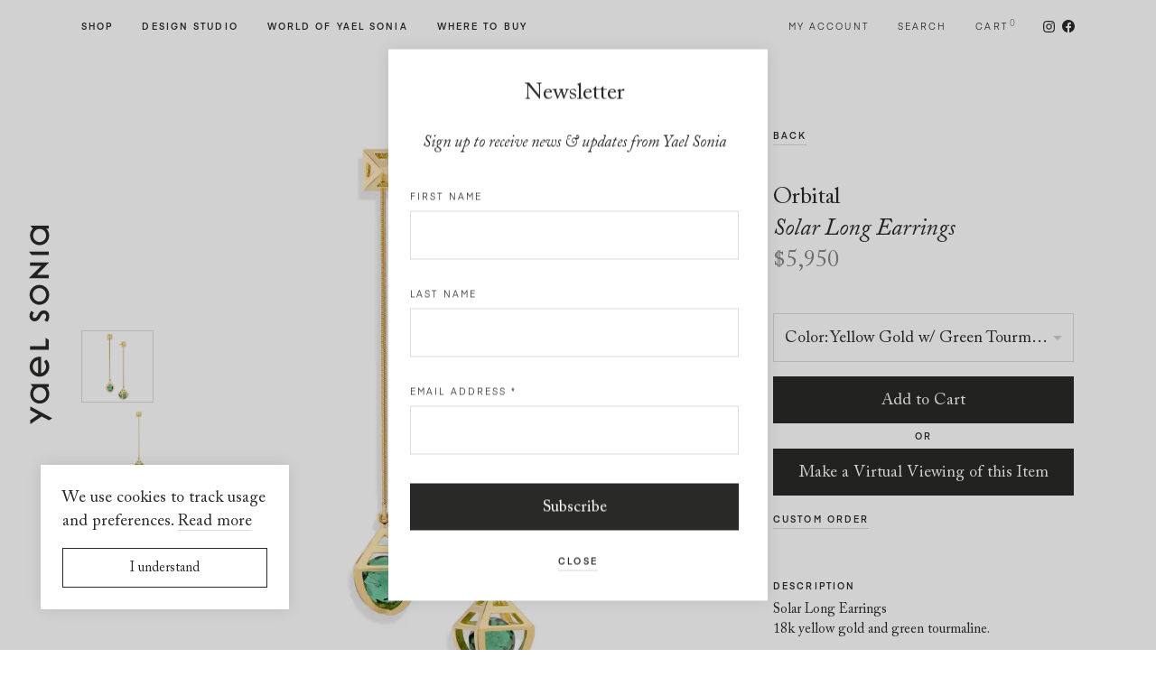

--- FILE ---
content_type: text/html; charset=UTF-8
request_url: https://yaelsonia.com/en/product/solar-long-earrings-green-tourmaline/
body_size: 23974
content:
<!DOCTYPE html>
<!--[if lte IE 6]><html class="preIE7 preIE8 preIE9"><![endif]-->
<!--[if IE 7]><html class="preIE8 preIE9"><![endif]-->
<!--[if IE 8]><html class="preIE9"><![endif]-->
<!--[if gte IE 9]><!--><html class="desktop-device" lang="en-US"><!--<![endif]-->
<head>
	<meta charset="UTF-8">
	<meta http-equiv="X-UA-Compatible" content="IE=edge">
	<meta name="viewport" content="width=device-width, initial-scale=1, maximum-scale=1">
	<meta name="google-site-verification" content="0jOYCA6AYfvdsZZ3A90nxKdqNNDEWqFZcVZFwO2JlZg"/>
	<meta name="facebook-domain-verification" content="ebkig3b81u727bvlz5ne02h872aegg"/>

	<meta name="author" 	content="Yael Sonia">

		
	<link rel="apple-touch-icon" sizes="180x180" href="/apple-touch-icon.png">
	<link rel="icon" type="image/png" sizes="32x32" href="/favicon-32x32.png">
	<link rel="icon" type="image/png" sizes="16x16" href="/favicon-16x16.png">
	<link rel="manifest" href="/site.webmanifest">
	<link rel="mask-icon" href="/safari-pinned-tab.svg" color="#292928">
	<meta name="msapplication-TileColor" content="#292928">
	<meta name="theme-color" content="#ffffff">

	<!-- Google Tag Manager -->
	<script>(function(w,d,s,l,i){w[l]=w[l]||[];w[l].push({'gtm.start':
	new Date().getTime(),event:'gtm.js'});var f=d.getElementsByTagName(s)[0],
	j=d.createElement(s),dl=l!='dataLayer'?'&l='+l:'';j.async=true;j.src=
	'https://www.googletagmanager.com/gtm.js?id='+i+dl;f.parentNode.insertBefore(j,f);
	})(window,document,'script','dataLayer','GTM-T632N6H');</script>
	<!-- End Google Tag Manager -->

	<meta name='robots' content='index, follow, max-image-preview:large, max-snippet:-1, max-video-preview:-1' />

	<!-- This site is optimized with the Yoast SEO plugin v19.6.1 - https://yoast.com/wordpress/plugins/seo/ -->
	<title>Geometric 18k Gold Celestial Green Tourmaline Earrings – Solar Long Earrings | Yael Sonia</title>
	<meta name="description" content="Solar Long Earrings | Yael Sonia fine jewelry is hand crafted for the discerning individual who wants a unique kind of jewelry. A modern aesthetic for women and men." />
	<link rel="canonical" href="https://yaelsonia.com/en/product/solar-long-earrings-green-tourmaline/" />
	<meta property="og:locale" content="en_US" />
	<meta property="og:type" content="article" />
	<meta property="og:title" content="Geometric 18k Gold Celestial Green Tourmaline Earrings – Solar Long Earrings | Yael Sonia" />
	<meta property="og:description" content="Solar Long Earrings | Yael Sonia fine jewelry is hand crafted for the discerning individual who wants a unique kind of jewelry. A modern aesthetic for women and men." />
	<meta property="og:url" content="https://yaelsonia.com/en/product/solar-long-earrings-green-tourmaline/" />
	<meta property="og:site_name" content="Yael Sonia" />
	<meta property="article:publisher" content="https://www.facebook.com/Yael-Sonia-Fine-Jewelry-106157649424172/" />
	<meta property="article:modified_time" content="2025-02-02T17:10:23+00:00" />
	<meta property="og:image" content="https://yaelsonia.com/wp-content/uploads/2020/06/image-419.jpg" />
	<meta property="og:image:width" content="2000" />
	<meta property="og:image:height" content="2000" />
	<meta property="og:image:type" content="image/jpeg" />
	<meta name="twitter:card" content="summary_large_image" />
	<script type="application/ld+json" class="yoast-schema-graph">{"@context":"https://schema.org","@graph":[{"@type":"WebPage","@id":"https://yaelsonia.com/en/product/solar-long-earrings-green-tourmaline/","url":"https://yaelsonia.com/en/product/solar-long-earrings-green-tourmaline/","name":"Geometric 18k Gold Celestial Green Tourmaline Earrings – Solar Long Earrings | Yael Sonia","isPartOf":{"@id":"https://yaelsonia.com/en/#website"},"primaryImageOfPage":{"@id":"https://yaelsonia.com/en/product/solar-long-earrings-green-tourmaline/#primaryimage"},"image":{"@id":"https://yaelsonia.com/en/product/solar-long-earrings-green-tourmaline/#primaryimage"},"thumbnailUrl":"https://yaelsonia.com/wp-content/uploads/2020/06/image-419.jpg","datePublished":"2020-09-30T14:06:00+00:00","dateModified":"2025-02-02T17:10:23+00:00","description":"Solar Long Earrings | Yael Sonia fine jewelry is hand crafted for the discerning individual who wants a unique kind of jewelry. A modern aesthetic for women and men.","breadcrumb":{"@id":"https://yaelsonia.com/en/product/solar-long-earrings-green-tourmaline/#breadcrumb"},"inLanguage":"en-US","potentialAction":[{"@type":"ReadAction","target":["https://yaelsonia.com/en/product/solar-long-earrings-green-tourmaline/"]}]},{"@type":"ImageObject","inLanguage":"en-US","@id":"https://yaelsonia.com/en/product/solar-long-earrings-green-tourmaline/#primaryimage","url":"https://yaelsonia.com/wp-content/uploads/2020/06/image-419.jpg","contentUrl":"https://yaelsonia.com/wp-content/uploads/2020/06/image-419.jpg","width":2000,"height":2000},{"@type":"BreadcrumbList","@id":"https://yaelsonia.com/en/product/solar-long-earrings-green-tourmaline/#breadcrumb","itemListElement":[{"@type":"ListItem","position":1,"name":"Home","item":"https://yaelsonia.com/en/"},{"@type":"ListItem","position":2,"name":"Shop","item":"https://yaelsonia.com/en/shop/"},{"@type":"ListItem","position":3,"name":"Solar Long Earrings"}]},{"@type":"WebSite","@id":"https://yaelsonia.com/en/#website","url":"https://yaelsonia.com/en/","name":"Yael Sonia","description":"","publisher":{"@id":"https://yaelsonia.com/en/#organization"},"potentialAction":[{"@type":"SearchAction","target":{"@type":"EntryPoint","urlTemplate":"https://yaelsonia.com/en/?s={search_term_string}"},"query-input":"required name=search_term_string"}],"inLanguage":"en-US"},{"@type":"Organization","@id":"https://yaelsonia.com/en/#organization","name":"Yael Sonia","url":"https://yaelsonia.com/en/","sameAs":["https://www.instagram.com/yaelsonia/","https://www.facebook.com/Yael-Sonia-Fine-Jewelry-106157649424172/"],"logo":{"@type":"ImageObject","inLanguage":"en-US","@id":"https://yaelsonia.com/en/#/schema/logo/image/","url":"https://yaelsonia.com/wp-content/uploads/2020/06/ys-logo.png","contentUrl":"https://yaelsonia.com/wp-content/uploads/2020/06/ys-logo.png","width":1000,"height":400,"caption":"Yael Sonia"},"image":{"@id":"https://yaelsonia.com/en/#/schema/logo/image/"}}]}</script>
	<!-- / Yoast SEO plugin. -->


<link rel='dns-prefetch' href='//s.w.org' />
<link rel="alternate" type="application/rss+xml" title="Yael Sonia &raquo; Feed" href="https://yaelsonia.com/en/feed/" />
<link rel='stylesheet' id='iconic-woothumbs-css-css'  href='https://yaelsonia.com/wp-content/plugins/woothumbs-premium/assets/frontend/css/main.min.css?ver=4.15.3' media='all' />
<link rel='stylesheet' id='storefront-child-style-css'  href='https://yaelsonia.com/wp-content/themes/theme/style.css?ver=2.7' media='all' />
<script src='https://yaelsonia.com/wp-includes/js/jquery/jquery.min.js?ver=3.6.0' id='jquery-core-js'></script>
<script src='https://yaelsonia.com/wp-includes/js/jquery/jquery-migrate.min.js?ver=3.3.2' id='jquery-migrate-js'></script>
<link rel="https://api.w.org/" href="https://yaelsonia.com/wp-json/" /><link rel="alternate" type="application/json" href="https://yaelsonia.com/wp-json/wp/v2/product/4250" /><link rel="EditURI" type="application/rsd+xml" title="RSD" href="https://yaelsonia.com/xmlrpc.php?rsd" />
<link rel="wlwmanifest" type="application/wlwmanifest+xml" href="https://yaelsonia.com/wp-includes/wlwmanifest.xml" /> 
<meta name="generator" content="WordPress 6.0.2" />
<meta name="generator" content="WooCommerce 6.8.2" />
<link rel='shortlink' href='https://yaelsonia.com/?p=4250' />
<link rel="alternate" type="application/json+oembed" href="https://yaelsonia.com/wp-json/oembed/1.0/embed?url=https%3A%2F%2Fyaelsonia.com%2Fen%2Fproduct%2Fsolar-long-earrings-green-tourmaline%2F" />
<link rel="alternate" type="text/xml+oembed" href="https://yaelsonia.com/wp-json/oembed/1.0/embed?url=https%3A%2F%2Fyaelsonia.com%2Fen%2Fproduct%2Fsolar-long-earrings-green-tourmaline%2F&#038;format=xml" />
	<noscript><style>.woocommerce-product-gallery{ opacity: 1 !important; }</style></noscript>
				<script  type="text/javascript">
				!function(f,b,e,v,n,t,s){if(f.fbq)return;n=f.fbq=function(){n.callMethod?
					n.callMethod.apply(n,arguments):n.queue.push(arguments)};if(!f._fbq)f._fbq=n;
					n.push=n;n.loaded=!0;n.version='2.0';n.queue=[];t=b.createElement(e);t.async=!0;
					t.src=v;s=b.getElementsByTagName(e)[0];s.parentNode.insertBefore(t,s)}(window,
					document,'script','https://connect.facebook.net/en_US/fbevents.js');
			</script>
			<!-- WooCommerce Facebook Integration Begin -->
			<script  type="text/javascript">

				fbq('init', '719388452179867', {}, {
    "agent": "woocommerce-6.8.2-2.6.22"
});

				fbq( 'track', 'PageView', {
    "source": "woocommerce",
    "version": "6.8.2",
    "pluginVersion": "2.6.22"
} );

				document.addEventListener( 'DOMContentLoaded', function() {
					jQuery && jQuery( function( $ ) {
						// Insert placeholder for events injected when a product is added to the cart through AJAX.
						$( document.body ).append( '<div class=\"wc-facebook-pixel-event-placeholder\"></div>' );
					} );
				}, false );

			</script>
			<!-- WooCommerce Facebook Integration End -->
			<style>
/* Default Styles */
.iconic-woothumbs-all-images-wrap {
	float: left;
	width: 50%;
}

/* Icon Styles */
.iconic-woothumbs-icon {
	color: #7c7c7c;
}

/* Bullet Styles */
.iconic-woothumbs-all-images-wrap .slick-dots button,
.iconic-woothumbs-zoom-bullets .slick-dots button {
	border-color: #7c7c7c !important;
}

.iconic-woothumbs-all-images-wrap .slick-dots .slick-active button,
.iconic-woothumbs-zoom-bullets .slick-dots .slick-active button {
	background-color: #7c7c7c !important;
}

/* Thumbnails */

.iconic-woothumbs-all-images-wrap--thumbnails-left .iconic-woothumbs-thumbnails-wrap,
.iconic-woothumbs-all-images-wrap--thumbnails-right .iconic-woothumbs-thumbnails-wrap {
	width: 20%;
}

.iconic-woothumbs-all-images-wrap--thumbnails-left .iconic-woothumbs-images-wrap,
.iconic-woothumbs-all-images-wrap--thumbnails-right .iconic-woothumbs-images-wrap {
	width: 80%;
}


.iconic-woothumbs-thumbnails__image-wrapper:after {
	border-color: #7c7c7c;
}

.iconic-woothumbs-thumbnails__control {
	color: #7c7c7c;
}

.iconic-woothumbs-all-images-wrap--thumbnails-left .iconic-woothumbs-thumbnails__control {
	right: 10px;
}

.iconic-woothumbs-all-images-wrap--thumbnails-right .iconic-woothumbs-thumbnails__control {
	left: 10px;
}


/* Stacked Thumbnails - Left & Right */

.iconic-woothumbs-all-images-wrap--thumbnails-left .iconic-woothumbs-thumbnails-wrap--stacked,
.iconic-woothumbs-all-images-wrap--thumbnails-right .iconic-woothumbs-thumbnails-wrap--stacked {
	margin: 0;
}

.iconic-woothumbs-thumbnails-wrap--stacked .iconic-woothumbs-thumbnails__slide {
	width: 25%;
}

/* Stacked Thumbnails - Left */

.iconic-woothumbs-all-images-wrap--thumbnails-left .iconic-woothumbs-thumbnails-wrap--stacked .iconic-woothumbs-thumbnails__slide {
	padding: 0 10px 10px 0;
}

/* Stacked Thumbnails - Right */

.iconic-woothumbs-all-images-wrap--thumbnails-right .iconic-woothumbs-thumbnails-wrap--stacked .iconic-woothumbs-thumbnails__slide {
	padding: 0 0 10px 10px;
}

/* Stacked Thumbnails - Above & Below */


.iconic-woothumbs-all-images-wrap--thumbnails-above .iconic-woothumbs-thumbnails-wrap--stacked,
.iconic-woothumbs-all-images-wrap--thumbnails-below .iconic-woothumbs-thumbnails-wrap--stacked {
	margin: 0 -5px 0 -5px;
}

/* Stacked Thumbnails - Above */

.iconic-woothumbs-all-images-wrap--thumbnails-above .iconic-woothumbs-thumbnails-wrap--stacked .iconic-woothumbs-thumbnails__slide {
	padding: 0 5px 10px 5px;
}

/* Stacked Thumbnails - Below */

.iconic-woothumbs-all-images-wrap--thumbnails-below .iconic-woothumbs-thumbnails-wrap--stacked .iconic-woothumbs-thumbnails__slide {
	padding: 10px 5px 0 5px;
}

/* Sliding Thumbnails - Left & Right, Above & Below */

.iconic-woothumbs-all-images-wrap--thumbnails-left .iconic-woothumbs-thumbnails-wrap--sliding,
.iconic-woothumbs-all-images-wrap--thumbnails-right .iconic-woothumbs-thumbnails-wrap--sliding {
	margin: 0;
}

/* Sliding Thumbnails - Left & Right */

.iconic-woothumbs-all-images-wrap--thumbnails-left .iconic-woothumbs-thumbnails-wrap--sliding .slick-list,
.iconic-woothumbs-all-images-wrap--thumbnails-right .iconic-woothumbs-thumbnails-wrap--sliding .slick-list {
	margin-bottom: -10px;
}

.iconic-woothumbs-all-images-wrap--thumbnails-left .iconic-woothumbs-thumbnails-wrap--sliding .iconic-woothumbs-thumbnails__image-wrapper,
.iconic-woothumbs-all-images-wrap--thumbnails-right .iconic-woothumbs-thumbnails-wrap--sliding .iconic-woothumbs-thumbnails__image-wrapper {
	margin-bottom: 10px;
}

/* Sliding Thumbnails - Left */

.iconic-woothumbs-all-images-wrap--thumbnails-left .iconic-woothumbs-thumbnails-wrap--sliding {
	padding-right: 10px;
}

/* Sliding Thumbnails - Right */

.iconic-woothumbs-all-images-wrap--thumbnails-right .iconic-woothumbs-thumbnails-wrap--sliding {
	padding-left: 10px;
}

/* Sliding Thumbnails - Above & Below */

.iconic-woothumbs-thumbnails-wrap--horizontal.iconic-woothumbs-thumbnails-wrap--sliding .iconic-woothumbs-thumbnails__slide {
	width: 25%;
}

.iconic-woothumbs-all-images-wrap--thumbnails-above .iconic-woothumbs-thumbnails-wrap--sliding .slick-list,
.iconic-woothumbs-all-images-wrap--thumbnails-below .iconic-woothumbs-thumbnails-wrap--sliding .slick-list {
	margin-right: -10px;
}

.iconic-woothumbs-all-images-wrap--thumbnails-above .iconic-woothumbs-thumbnails-wrap--sliding .iconic-woothumbs-thumbnails__image-wrapper,
.iconic-woothumbs-all-images-wrap--thumbnails-below .iconic-woothumbs-thumbnails-wrap--sliding .iconic-woothumbs-thumbnails__image-wrapper {
	margin-right: 10px;
}

/* Sliding Thumbnails - Above */

.iconic-woothumbs-all-images-wrap--thumbnails-above .iconic-woothumbs-thumbnails-wrap--sliding {
	margin-bottom: 10px;
}

/* Sliding Thumbnails - Below */

.iconic-woothumbs-all-images-wrap--thumbnails-below .iconic-woothumbs-thumbnails-wrap--sliding {
	margin-top: 10px;
}

/* Zoom Styles */


.zm-handlerarea {
	background: #000000;
	-ms-filter: "progid:DXImageTransform.Microsoft.Alpha(Opacity=80)" !important;
	filter: alpha(opacity=80) !important;
	-moz-opacity: 0.8 !important;
	-khtml-opacity: 0.8 !important;
	opacity: 0.8 !important;
}

/* Media Queries */


@media screen and (max-width: 768px) {

	.iconic-woothumbs-all-images-wrap {
		float: none;
		width: 100%;
	}

	.iconic-woothumbs-hover-icons .iconic-woothumbs-icon {
		opacity: 1;
	}


	.iconic-woothumbs-all-images-wrap--thumbnails-above .iconic-woothumbs-images-wrap,
	.iconic-woothumbs-all-images-wrap--thumbnails-left .iconic-woothumbs-images-wrap,
	.iconic-woothumbs-all-images-wrap--thumbnails-right .iconic-woothumbs-images-wrap {
		width: 100%;
	}

	.iconic-woothumbs-all-images-wrap--thumbnails-left .iconic-woothumbs-thumbnails-wrap,
	.iconic-woothumbs-all-images-wrap--thumbnails-right .iconic-woothumbs-thumbnails-wrap {
		width: 100%;
	}


	.iconic-woothumbs-thumbnails-wrap--horizontal .iconic-woothumbs-thumbnails__slide {
		width: 33.333333333333%;
	}
	}


</style><!-- WooCommerce Google Analytics Integration -->
		<script type='text/javascript'>
			var gaProperty = 'UA-58511310-1';
			var disableStr = 'ga-disable-' + gaProperty;
			if ( document.cookie.indexOf( disableStr + '=true' ) > -1 ) {
				window[disableStr] = true;
			}
			function gaOptout() {
				document.cookie = disableStr + '=true; expires=Thu, 31 Dec 2099 23:59:59 UTC; path=/';
				window[disableStr] = true;
			}
		</script><script type='text/javascript'>var _gaq = _gaq || [];
		_gaq.push(
			['_setAccount', 'UA-58511310-1'], ['_gat._anonymizeIp'],
			['_setCustomVar', 1, 'logged-in', 'no', 1],
			['_trackPageview']);</script>
		<!-- /WooCommerce Google Analytics Integration --></head>

<body class="product-template-default single single-product postid-4250 wp-embed-responsive theme-storefront woocommerce woocommerce-page iconic-woothumbs-yael-sonia storefront-full-width-content storefront-align-wide right-sidebar woocommerce-active">

	<!-- Google Tag Manager (noscript) -->
	<noscript><iframe src="https://www.googletagmanager.com/ns.html?id=GTM-T632N6H"
	height="0" width="0" style="display:none;visibility:hidden"></iframe></noscript>
	<!-- End Google Tag Manager (noscript) -->

	<header id="site-header" class="site-header compensate-for-scrollbar">

		<div class="site-logo-v"><a href="https://yaelsonia.com/en/" aria-label="Home page"><svg viewBox="0 0 120 1000">
	<polygon fill="currentColor" points="6.33,606.381 6.348,624.778 101.319,624.693 101.277,575.236 85.611,564.708 85.647,606.314"/>
	<polygon fill="currentColor" points="63.959,201.686 0,264.669 101.23,264.584 101.218,247.803 41.455,247.857 103.376,184.996 5.958,185.086 
		5.976,201.735"/>
	<path fill="currentColor" d="M88.527,847.331c0.018,18.277-14.846,33.158-33.116,33.176c-18.277,0.018-33.158-14.84-33.176-33.116
		c-0.012-18.277,14.846-33.158,33.116-33.176C73.627,814.203,88.509,829.054,88.527,847.331 M6.538,847.403
		c0.024,26.93,21.955,48.818,48.884,48.794c26.93-0.024,48.818-21.949,48.794-48.878c-0.006-13.031-5.288-25.446-14.436-34.539
		l12.036-0.012l-0.012-15.045l-93.349,0.084l12.464,15.033C11.79,821.945,6.526,834.379,6.538,847.403"/>
	<path fill="currentColor" d="M87.827,49.338c0.018,18.277-14.84,33.158-33.116,33.176c-18.277,0.018-33.158-14.84-33.17-33.116
		c-0.018-18.277,14.834-33.158,33.11-33.176C72.927,16.203,87.815,31.067,87.827,49.338 M20.22,14.847
		C11.091,23.958,5.833,36.385,5.839,49.41c0.024,26.93,21.955,48.824,48.884,48.8c26.93-0.024,48.824-21.955,48.8-48.884
		c-0.012-13.031-5.294-25.446-14.442-34.539l12.036-0.012l-0.012-15.039L7.756-0.186L20.22,14.847z"/>
	<polygon fill="currentColor" points="101.17,147.568 101.152,130.184 0.2,130.268 13.936,147.646"/>
	<polygon fill="currentColor" points="48.898,951.798 6.833,979.523 6.851,999.736 65.57,960.988 102.66,980.223 119.471,970.183 6.773,910.487 
		6.791,929.475"/>
	<path fill="currentColor" d="M87.667,348.206c0.018,18.765-15.244,34.051-34.015,34.069c-18.765,0.018-34.051-15.244-34.069-34.009
		c-0.018-18.771,15.244-34.057,34.009-34.069C72.363,314.179,87.649,329.434,87.667,348.206 M3.466,348.278
		c0.024,27.659,22.546,50.139,50.205,50.114c27.653-0.024,50.139-22.546,50.108-50.199c-0.018-27.659-22.54-50.139-50.199-50.114
		C25.927,298.103,3.442,320.619,3.466,348.278"/>
	<path fill="currentColor" d="M47.364,743.186c-16.033-2.973-27.219-16.389-27.231-32.712c-0.018-16.848,11.396-30.602,27.177-32.803L47.364,743.186z
		 M3.828,710.485c0.024,27.683,22.564,50.181,50.247,50.157c27.683-0.024,50.187-22.564,50.157-50.247
		c-0.006-12.186-4.444-23.939-12.482-33.092l-2.334-2.653l-12.223,10.745l-0.181,0.157l2.364,2.454
		c5.234,5.952,8.369,14.261,8.376,22.22c0.012,15.141-11.071,29.203-25.826,32.839l-0.06-69.066l-0.066-13.531l-0.006-0.229
		l-7.809,0.006C26.307,660.269,3.804,682.808,3.828,710.485"/>
	<path fill="currentColor" d="M45.921,449.471c-4.999,8.665-8.954,15.509-17.3,15.515c-5.632,0.006-9.569-4.456-9.575-10.848
		c0.042-5.801,3.485-11.125,3.865-11.704l3.256-4.559l-14.104-8.81l-2.804,4.54c-0.621,1.031-6.078,10.365-6.072,20.526
		c0.018,15.672,10.956,27.478,25.446,27.466c17.637-0.018,24.916-12.771,30.771-23.022c4.896-8.593,8.767-15.382,17.167-15.388
		c9.829-0.006,11.891,6.928,11.897,12.747c0.006,8.556-5.463,15.551-5.517,15.617l-3.775,4.637l13.917,8.677l2.918-3.654
		c0.332-0.41,8.098-10.293,8.086-25.06c-0.012-17.704-11.173-29.589-27.768-29.571C59.114,426.593,51.8,439.274,45.921,449.471"/>
</svg>
</a></div>
		<div class="site-logo-h"><a href="https://yaelsonia.com/en/" aria-label="Home page"><svg viewBox="0 0 1000 120">
	<polygon fill="currentColor" points="393.355,6.33 374.958,6.348 375.042,101.319 424.499,101.277 435.028,85.611 393.421,85.647 	"/>
	<polygon fill="currentColor" points="798.049,63.959 735.067,0 735.152,101.23 751.933,101.218 751.878,41.455 814.74,103.376 814.65,5.958 
		798.001,5.976 	"/>
	<path fill="currentColor" d="M152.405,88.527c-18.277,0.018-33.158-14.846-33.176-33.116c-0.018-18.277,14.84-33.158,33.116-33.176
		c18.277-0.012,33.158,14.846,33.176,33.116C185.533,73.627,170.681,88.509,152.405,88.527 M152.333,6.538
		c-26.93,0.024-48.818,21.955-48.794,48.884c0.024,26.93,21.949,48.818,48.878,48.794c13.031-0.006,25.446-5.288,34.539-14.436
		l0.012,12.036l15.045-0.012l-0.084-93.349l-15.033,12.464C177.791,11.79,165.357,6.526,152.333,6.538"/>
	<path fill="currentColor" d="M950.398,87.827c-18.277,0.018-33.158-14.84-33.176-33.116c-0.018-18.277,14.84-33.158,33.116-33.17
		c18.277-0.018,33.158,14.834,33.176,33.11C983.532,72.927,968.669,87.815,950.398,87.827 M984.889,20.22
		c-9.111-9.129-21.539-14.387-34.563-14.381c-26.93,0.024-48.824,21.955-48.8,48.884c0.024,26.93,21.955,48.824,48.884,48.8
		c13.031-0.012,25.446-5.294,34.539-14.442l0.012,12.036l15.039-0.012l-0.078-93.349L984.889,20.22z"/>
	<polygon fill="currentColor" points="852.168,101.17 869.552,101.152 869.467,0.2 852.089,13.936 	"/>
	<polygon fill="currentColor" points="47.938,48.898 20.212,6.833 0,6.851 38.748,65.57 19.513,102.66 29.552,119.471 89.248,6.773 70.26,6.791 	"/>
	<path fill="currentColor" d="M651.53,87.667c-18.765,0.018-34.051-15.244-34.069-34.015c-0.018-18.765,15.244-34.051,34.009-34.069
		c18.771-0.018,34.057,15.244,34.069,34.009C685.557,72.363,670.301,87.649,651.53,87.667 M651.458,3.466
		c-27.659,0.024-50.139,22.546-50.114,50.205c0.024,27.653,22.546,50.139,50.199,50.108c27.659-0.018,50.139-22.54,50.114-50.199
		C701.633,25.927,679.117,3.442,651.458,3.466"/>
	<path fill="currentColor" d="M256.55,47.364c2.973-16.033,16.389-27.219,32.712-27.231c16.848-0.018,30.602,11.396,32.803,27.177L256.55,47.364z
		 M289.25,3.828c-27.683,0.024-50.181,22.564-50.157,50.247c0.024,27.683,22.564,50.187,50.247,50.157
		c12.186-0.006,23.939-4.444,33.092-12.482l2.653-2.334l-10.745-12.223l-0.157-0.181l-2.454,2.364
		c-5.952,5.234-14.261,8.369-22.22,8.376c-15.141,0.012-29.203-11.071-32.839-25.826l69.066-0.06l13.531-0.066l0.229-0.006
		l-0.006-7.809C339.467,26.307,316.927,3.804,289.25,3.828"/>
	<path fill="currentColor" d="M550.265,45.921c-8.665-4.999-15.509-8.954-15.515-17.3c-0.006-5.632,4.456-9.569,10.848-9.575
		c5.801,0.042,11.125,3.485,11.704,3.865l4.559,3.256l8.81-14.104l-4.54-2.804c-1.031-0.621-10.365-6.078-20.526-6.072
		c-15.672,0.018-27.478,10.956-27.466,25.446c0.018,17.637,12.771,24.916,23.022,30.771c8.593,4.896,15.382,8.767,15.388,17.167
		c0.006,9.829-6.928,11.891-12.747,11.897c-8.556,0.006-15.551-5.463-15.617-5.517l-4.637-3.775l-8.677,13.917l3.654,2.918
		c0.41,0.332,10.293,8.098,25.06,8.086c17.704-0.012,29.589-11.173,29.57-27.768C573.142,59.114,560.461,51.8,550.265,45.921"/>
</svg>
</a></div>

		<div class="site-burger">
			<a class="js-menu-toggle" href="#">
				<div class="burger">
					<div class="burger__line burger__line--top"></div>
					<div class="burger__line burger__line--middle"></div>
					<div class="burger__line burger__line--bottom"></div>
				</div>
				Menu
			</a>
		</div>

		<a class="skip-link screen-reader-text" href="#site-navigation">Skip to navigation</a>
		<a class="skip-link screen-reader-text" href="#site-main">Skip to content</a>

		<nav id="site-navigation" class="site-navigation compensate-for-scrollbar">

			<ul class="site-navigation__menu site-navigation__main">
				<li class="submenu-parent js-submenu-parent">
					<a href='https://yaelsonia.com/en/shop/' class='simple-link shop'>Shop</a>					<ul class="site-navigation__submenu js-site-navigation__submenu">
						<li class="close-submenu js-close-submenu"><a href="#">Close</a></li>
						<li class="size-h1"><a href="https://yaelsonia.com/en/shop/" class="underlined-link">Shop All</a></li>
						<li>
								<ul>
		<li class="size-h4 margin-bottom-em">Category</li>
					<li class="size-copy"><a href="https://yaelsonia.com/en/product-category/earrings/" class="simple-link ">Earrings</a></li>
					<li class="size-copy"><a href="https://yaelsonia.com/en/product-category/rings/" class="simple-link ">Rings</a></li>
					<li class="size-copy"><a href="https://yaelsonia.com/en/product-category/necklaces-pendants/" class="simple-link ">Necklaces &amp; Pendants</a></li>
					<li class="size-copy"><a href="https://yaelsonia.com/en/product-category/bracelets/" class="simple-link ">Bracelets</a></li>
			</ul>
						</li>
						<li>
								<ul>
		<li class="size-h4 margin-bottom-em">Collection</li>
					<li class="size-copy"><a href="https://yaelsonia.com/en/collection/perpetual-motion/" class="simple-link ">Perpetual Motion</a></li>
					<li class="size-copy"><a href="https://yaelsonia.com/en/collection/ellipse/" class="simple-link ">Ellipse</a></li>
					<li class="size-copy"><a href="https://yaelsonia.com/en/collection/spinning-top/" class="simple-link ">Spinning Top</a></li>
					<li class="size-copy"><a href="https://yaelsonia.com/en/collection/orbital/" class="simple-link ">Orbital</a></li>
					<li class="size-copy"><a href="https://yaelsonia.com/en/collection/rock/" class="simple-link ">Rock</a></li>
					<li class="size-copy"><a href="https://yaelsonia.com/en/collection/deco/" class="simple-link ">Deco</a></li>
					<li class="size-copy"><a href="https://yaelsonia.com/en/collection/suspended-pearl/" class="simple-link ">Suspended Pearl</a></li>
			</ul>
						</li>
						<li>
								<ul>
		<li class="size-h4 margin-bottom-em">Gift</li>
					<li class="size-copy"><a href="https://yaelsonia.com/en/gift/under-1000/" class="simple-link ">Under $1,000</a></li>
					<li class="size-copy"><a href="https://yaelsonia.com/en/gift/under-2500/" class="simple-link ">Under $2,500</a></li>
					<li class="size-copy"><a href="https://yaelsonia.com/en/gift/under-5000/" class="simple-link ">Under $5,000</a></li>
			</ul>
						</li>
																	</ul>
				</li>
				<li><a href='https://yaelsonia.com/en/design-studio/' class='simple-link design-studio'>Design Studio</a></li>
				<li class="submenu-parent js-submenu-parent">
					<a href="#" class="simple-link world-of-yael-sonia">World of Yael Sonia</a>
					<ul class="site-navigation__submenu site-navigation__submenu--world js-site-navigation__submenu">
						<li class="close-submenu js-close-submenu"><a href="#">Close</a></li>
						<li class="size-h1"><a href='https://yaelsonia.com/en/biography/' class='simple-link biography'>Biography</a></li>
						<li class="size-h1"><a href='https://yaelsonia.com/en/objects-inspirations/' class='simple-link objects-inspirations'>Objects &#038; Inspirations</a></li>
						<li class="size-h1"><a href='https://yaelsonia.com/en/news/' class='simple-link news'>News</a></li>
						<li class="size-h1"><a href='https://yaelsonia.com/en/as_seen_in/' class='simple-link as_seen_in'>As Seen In</a></li>
						<li class="size-h1"><a href='https://yaelsonia.com/en/who_wears_it/' class='simple-link who_wears_it'>Who Wears It</a></li>
					</ul>
				</li>
				<li><a href='https://yaelsonia.com/en/where-to-buy/' class='simple-link where-to-buy'>Where to Buy</a></li>
			</ul>

			<ul class="site-navigation__menu site-navigation__shop">
				<li class="menu-item--account"><a href='https://yaelsonia.com/en/my-account/' class='simple-link my-account'>My account</a></li>
				<li class="menu-item--search"><a href="#" class="js-toggle-modal simple-link search" data-modal=".js-search-modal">Search</a></li>
				<li class="menu-item--cart site-navigation__cart js-site-navigation__cart">
					<a href='https://yaelsonia.com/en/cart/' class='simple-link cart'>Cart</a><span class="menu-item--cart__count">0</span>
					<div class="site-navigation__minicart">
						

	<p class="woocommerce-mini-cart__empty-message">No products in the cart.</p>


					</div>
				</li>
				<li class="menu-item--social">
					<a href="https://www.instagram.com/yaelsonia/" target="_blank" rel="noopener" aria-label="Follow us on Instagram">
						<span class="header-social-icon header-social-icon--instagram"><svg viewBox="0 0 512 512">
	<path fill="currentColor" d="M256,49.5c67.3,0,75.2,0.3,101.8,1.5c24.6,1.1,37.9,5.2,46.8,8.7c11.8,4.6,20.2,10,29,18.8c8.8,8.8,14.3,17.2,18.8,29
		c3.4,8.9,7.6,22.2,8.7,46.8c1.2,26.6,1.5,34.5,1.5,101.8s-0.3,75.2-1.5,101.8c-1.1,24.6-5.2,37.9-8.7,46.8
		c-4.6,11.8-10,20.2-18.8,29c-8.8,8.8-17.2,14.3-29,18.8c-8.9,3.4-22.2,7.6-46.8,8.7c-26.6,1.2-34.5,1.5-101.8,1.5
		s-75.2-0.3-101.8-1.5c-24.6-1.1-37.9-5.2-46.8-8.7c-11.8-4.6-20.2-10-29-18.8c-8.8-8.8-14.3-17.2-18.8-29
		c-3.4-8.9-7.6-22.2-8.7-46.8c-1.2-26.6-1.5-34.5-1.5-101.8s0.3-75.2,1.5-101.8c1.1-24.6,5.2-37.9,8.7-46.8
		c4.6-11.8,10-20.2,18.8-29c8.8-8.8,17.2-14.3,29-18.8c8.9-3.4,22.2-7.6,46.8-8.7C180.8,49.7,188.7,49.5,256,49.5 M256,4.1
		c-68.4,0-77,0.3-103.9,1.5C125.3,6.8,107,11.1,91,17.3c-16.6,6.4-30.6,15.1-44.6,29.1c-14,14-22.6,28.1-29.1,44.6
		c-6.2,16-10.5,34.3-11.7,61.2C4.4,179,4.1,187.6,4.1,256c0,68.4,0.3,77,1.5,103.9c1.2,26.8,5.5,45.1,11.7,61.2
		c6.4,16.6,15.1,30.6,29.1,44.6c14,14,28.1,22.6,44.6,29.1c16,6.2,34.3,10.5,61.2,11.7c26.9,1.2,35.4,1.5,103.9,1.5
		s77-0.3,103.9-1.5c26.8-1.2,45.1-5.5,61.2-11.7c16.6-6.4,30.6-15.1,44.6-29.1c14-14,22.6-28.1,29.1-44.6
		c6.2-16,10.5-34.3,11.7-61.2c1.2-26.9,1.5-35.4,1.5-103.9s-0.3-77-1.5-103.9c-1.2-26.8-5.5-45.1-11.7-61.2
		c-6.4-16.6-15.1-30.6-29.1-44.6c-14-14-28.1-22.6-44.6-29.1c-16-6.2-34.3-10.5-61.2-11.7C333,4.4,324.4,4.1,256,4.1L256,4.1z"/>
	<path fill="currentColor" d="M256,126.6c-71.4,0-129.4,57.9-129.4,129.4S184.6,385.4,256,385.4S385.4,327.4,385.4,256S327.4,126.6,256,126.6z M256,340
		c-46.4,0-84-37.6-84-84s37.6-84,84-84c46.4,0,84,37.6,84,84S302.4,340,256,340z"/>
	<circle fill="currentColor" cx="390.5" cy="121.5" r="30.2"/>
</svg></span>
					</a>
					<a href="https://www.facebook.com/Yael-Sonia-Fine-Jewelry-106157649424172/" target="_blank" rel="noopener" aria-label="Follow us on Facebook">
						<span class="header-social-icon header-social-icon--facebook"><svg viewBox="0 0 1007 1000">
	<path fill="currentColor" d="M503.5,0C225.669,0,0.443,225.226,0.443,503.057c0,251.09,183.961,459.206,424.454,496.943V648.472H297.168V503.057h127.729
		v-110.83c0-126.079,75.103-195.721,190.011-195.721c55.04,0,112.609,9.825,112.609,9.825v123.799h-63.435
		c-62.491,0-81.98,38.777-81.98,78.561v94.365h139.52l-22.303,145.415H582.103V1000c240.494-37.737,424.454-245.853,424.454-496.943
		C1006.557,225.226,781.331,0,503.5,0z"/>
</svg>
</span>
					</a>
				</li>
			</ul>

			<div class="mobile-overlay js-mobile-overlay"></div>

		</nav>

	</header>

	<div class="overlay js-overlay"></div>
	<div class="top-overlay js-top-overlay"></div>
	<div class="menu-background js-menu-background"></div>

	<div class="search-modal js-search-modal js-modal">
		<div class="modal__content">
			<h3 class="margin-bottom-3">Search</h3>
			

	<form role="search" method="get" class="search-form" action="https://yaelsonia.com/en/">
		<label>
			<span class="screen-reader-text">Search for:</span>
			<input type="search" class="search-field" placeholder="Keywords" value="" name="s" />
		</label>
		<input type="submit" class="search-submit" value="Search" />
	</form>
		</div>
		<div class="modal__close align-center">
			<a href="#" class="small-link js-toggle-modal" data-modal=".js-search-modal">Close</a>
		</div>
	</div>

	<div class="newsletter-modal js-newsletter-modal js-modal">
		<div class="modal__content">
			<div class="module text-content">
				<h3 class="align-center">Newsletter</h3>
				<p class="size-copy align-center margin-top-3">Sign up to receive news &amp; updates from Yael Sonia</p>

				<div id="mc_embed_signup">
					<form action="https://yaelsonia.us9.list-manage.com/subscribe/post?u=3962040595feb5eea0b73aba2&amp;id=5ce5333d4b" method="post" id="mc-embedded-subscribe-form" name="mc-embedded-subscribe-form" class="validate margin-top-5" target="_blank" novalidate>
					    <div id="mc_embed_signup_scroll">
					<div class="form-row mc-field-group">
						<label for="mce-FNAME">First name </label>
						<input type="text" value="" name="FNAME" class="" id="mce-FNAME">
					</div>
					<div class="form-row mc-field-group">
						<label for="mce-LNAME">Last name </label>
						<input type="text" value="" name="LNAME" class="" id="mce-LNAME">
					</div>
					<div class="mc-field-group form-row">
						<label for="mce-EMAIL">Email address <span class="asterisk">*</span>
					</label>
						<input type="email" value="" name="EMAIL" class="required email" id="mce-EMAIL">
					</div>
					<div class="clear"><input type="submit" value="Subscribe" name="subscribe" id="mc-embedded-subscribe" class="button newsletter-submit"></div>
						<div id="mce-responses" class="clear">
							<div class="response" id="mce-error-response" style="display:none"></div>
							<div class="response" id="mce-success-response" style="display:none"></div>
						</div>    <!-- real people should not fill this in and expect good things - do not remove this or risk form bot signups-->
					    <div style="position: absolute; left: -5000px;" aria-hidden="true"><input type="text" name="b_3962040595feb5eea0b73aba2_5ce5333d4b" tabindex="-1" value=""></div>

					    </div>
					</form>
					<div data-load='//s3.amazonaws.com/downloads.mailchimp.com/js/mc-validate.js' class="js-script-to-load" style="display: none;"></div>
				</div>
			</div>
		</div>
		<div class="modal__close align-center">
			<a href="#" class="small-link js-toggle-modal" data-modal=".js-newsletter-modal">Close</a>
		</div>
	</div>

	<main id="site-main" class="site-main js-site-main">
	
					
			<div class="woocommerce-notices-wrapper"></div><section id="product-4250" class="product type-product post-4250 status-publish first instock product_cat-earrings product_tag-green-tourmaline product_tag-yellow-gold has-post-thumbnail taxable shipping-taxable purchasable product-type-simple">
	<div class="container">
		<div class="row">

			

	<div
		class="iconic-woothumbs-all-images-wrap iconic-woothumbs-all-images-wrap--thumbnails-left iconic-woothumbs-reset iconic-woothumbs-zoom-enabled" 
		data-showing="4250" 
		data-parentid="4250" 
		data-default="[{&#34;title&#34;:&#34;image&#34;,&#34;caption&#34;:&#34;&#34;,&#34;url&#34;:&#34;https:\/\/yaelsonia.com\/wp-content\/uploads\/2020\/06\/image-419.jpg&#34;,&#34;alt&#34;:&#34;Geometric 18k Gold Celestial Green Tourmaline Earrings \u2013 Solar Long Earrings&#34;,&#34;src&#34;:&#34;https:\/\/yaelsonia.com\/wp-content\/uploads\/2020\/06\/image-419-844x844.jpg&#34;,&#34;srcset&#34;:&#34;https:\/\/yaelsonia.com\/wp-content\/uploads\/2020\/06\/image-419-844x844.jpg 844w, https:\/\/yaelsonia.com\/wp-content\/uploads\/2020\/06\/image-419-300x300.jpg 300w, https:\/\/yaelsonia.com\/wp-content\/uploads\/2020\/06\/image-419-1024x1024.jpg 1024w, https:\/\/yaelsonia.com\/wp-content\/uploads\/2020\/06\/image-419-150x150.jpg 150w, https:\/\/yaelsonia.com\/wp-content\/uploads\/2020\/06\/image-419-768x768.jpg 768w, https:\/\/yaelsonia.com\/wp-content\/uploads\/2020\/06\/image-419-1536x1536.jpg 1536w, https:\/\/yaelsonia.com\/wp-content\/uploads\/2020\/06\/image-419-1040x1040.jpg 1040w, https:\/\/yaelsonia.com\/wp-content\/uploads\/2020\/06\/image-419-1280x1280.jpg 1280w, https:\/\/yaelsonia.com\/wp-content\/uploads\/2020\/06\/image-419-640x640.jpg 640w, https:\/\/yaelsonia.com\/wp-content\/uploads\/2020\/06\/image-419-320x320.jpg 320w, https:\/\/yaelsonia.com\/wp-content\/uploads\/2020\/06\/image-419-160x160.jpg 160w, https:\/\/yaelsonia.com\/wp-content\/uploads\/2020\/06\/image-419-1760x1760.jpg 1760w, https:\/\/yaelsonia.com\/wp-content\/uploads\/2020\/06\/image-419-880x880.jpg 880w, https:\/\/yaelsonia.com\/wp-content\/uploads\/2020\/06\/image-419-440x440.jpg 440w, https:\/\/yaelsonia.com\/wp-content\/uploads\/2020\/06\/image-419-220x220.jpg 220w, https:\/\/yaelsonia.com\/wp-content\/uploads\/2020\/06\/image-419-324x324.jpg 324w, https:\/\/yaelsonia.com\/wp-content\/uploads\/2020\/06\/image-419-80x80.jpg 80w, https:\/\/yaelsonia.com\/wp-content\/uploads\/2020\/06\/image-419.jpg 2000w&#34;,&#34;sizes&#34;:&#34;(max-width: 844px) 100vw, 844px&#34;,&#34;full_src&#34;:&#34;https:\/\/yaelsonia.com\/wp-content\/uploads\/2020\/06\/image-419.jpg&#34;,&#34;full_src_w&#34;:2000,&#34;full_src_h&#34;:2000,&#34;thumb_src&#34;:&#34;https:\/\/yaelsonia.com\/wp-content\/uploads\/2020\/06\/image-419-324x324.jpg&#34;,&#34;thumb_src_w&#34;:324,&#34;thumb_src_h&#34;:324,&#34;src_w&#34;:844,&#34;src_h&#34;:844,&#34;thumb_srcset&#34;:null,&#34;thumb_sizes&#34;:null,&#34;large_src&#34;:&#34;https:\/\/yaelsonia.com\/wp-content\/uploads\/2020\/06\/image-419.jpg&#34;,&#34;large_src_w&#34;:2000,&#34;large_src_h&#34;:2000,&#34;large_srcset&#34;:&#34;https:\/\/yaelsonia.com\/wp-content\/uploads\/2020\/06\/image-419.jpg 2000w, https:\/\/yaelsonia.com\/wp-content\/uploads\/2020\/06\/image-419-300x300.jpg 300w, https:\/\/yaelsonia.com\/wp-content\/uploads\/2020\/06\/image-419-1024x1024.jpg 1024w, https:\/\/yaelsonia.com\/wp-content\/uploads\/2020\/06\/image-419-150x150.jpg 150w, https:\/\/yaelsonia.com\/wp-content\/uploads\/2020\/06\/image-419-768x768.jpg 768w, https:\/\/yaelsonia.com\/wp-content\/uploads\/2020\/06\/image-419-1536x1536.jpg 1536w, https:\/\/yaelsonia.com\/wp-content\/uploads\/2020\/06\/image-419-1040x1040.jpg 1040w, https:\/\/yaelsonia.com\/wp-content\/uploads\/2020\/06\/image-419-1280x1280.jpg 1280w, https:\/\/yaelsonia.com\/wp-content\/uploads\/2020\/06\/image-419-640x640.jpg 640w, https:\/\/yaelsonia.com\/wp-content\/uploads\/2020\/06\/image-419-320x320.jpg 320w, https:\/\/yaelsonia.com\/wp-content\/uploads\/2020\/06\/image-419-160x160.jpg 160w, https:\/\/yaelsonia.com\/wp-content\/uploads\/2020\/06\/image-419-1760x1760.jpg 1760w, https:\/\/yaelsonia.com\/wp-content\/uploads\/2020\/06\/image-419-880x880.jpg 880w, https:\/\/yaelsonia.com\/wp-content\/uploads\/2020\/06\/image-419-440x440.jpg 440w, https:\/\/yaelsonia.com\/wp-content\/uploads\/2020\/06\/image-419-220x220.jpg 220w, https:\/\/yaelsonia.com\/wp-content\/uploads\/2020\/06\/image-419-324x324.jpg 324w, https:\/\/yaelsonia.com\/wp-content\/uploads\/2020\/06\/image-419-844x844.jpg 844w, https:\/\/yaelsonia.com\/wp-content\/uploads\/2020\/06\/image-419-80x80.jpg 80w&#34;,&#34;large_sizes&#34;:&#34;(max-width: 2000px) 100vw, 2000px&#34;,&#34;gallery_thumbnail_src&#34;:&#34;https:\/\/yaelsonia.com\/wp-content\/uploads\/2020\/06\/image-419-80x80.jpg&#34;,&#34;gallery_thumbnail_src_w&#34;:80,&#34;gallery_thumbnail_src_h&#34;:80,&#34;gallery_thumbnail_srcset&#34;:&#34;https:\/\/yaelsonia.com\/wp-content\/uploads\/2020\/06\/image-419-80x80.jpg 80w, https:\/\/yaelsonia.com\/wp-content\/uploads\/2020\/06\/image-419-300x300.jpg 300w, https:\/\/yaelsonia.com\/wp-content\/uploads\/2020\/06\/image-419-1024x1024.jpg 1024w, https:\/\/yaelsonia.com\/wp-content\/uploads\/2020\/06\/image-419-150x150.jpg 150w, https:\/\/yaelsonia.com\/wp-content\/uploads\/2020\/06\/image-419-768x768.jpg 768w, https:\/\/yaelsonia.com\/wp-content\/uploads\/2020\/06\/image-419-1536x1536.jpg 1536w, https:\/\/yaelsonia.com\/wp-content\/uploads\/2020\/06\/image-419-1040x1040.jpg 1040w, https:\/\/yaelsonia.com\/wp-content\/uploads\/2020\/06\/image-419-1280x1280.jpg 1280w, https:\/\/yaelsonia.com\/wp-content\/uploads\/2020\/06\/image-419-640x640.jpg 640w, https:\/\/yaelsonia.com\/wp-content\/uploads\/2020\/06\/image-419-320x320.jpg 320w, https:\/\/yaelsonia.com\/wp-content\/uploads\/2020\/06\/image-419-160x160.jpg 160w, https:\/\/yaelsonia.com\/wp-content\/uploads\/2020\/06\/image-419-1760x1760.jpg 1760w, https:\/\/yaelsonia.com\/wp-content\/uploads\/2020\/06\/image-419-880x880.jpg 880w, https:\/\/yaelsonia.com\/wp-content\/uploads\/2020\/06\/image-419-440x440.jpg 440w, https:\/\/yaelsonia.com\/wp-content\/uploads\/2020\/06\/image-419-220x220.jpg 220w, https:\/\/yaelsonia.com\/wp-content\/uploads\/2020\/06\/image-419-324x324.jpg 324w, https:\/\/yaelsonia.com\/wp-content\/uploads\/2020\/06\/image-419-844x844.jpg 844w, https:\/\/yaelsonia.com\/wp-content\/uploads\/2020\/06\/image-419.jpg 2000w&#34;,&#34;gallery_thumbnail_sizes&#34;:&#34;(max-width: 80px) 100vw, 80px&#34;,&#34;media_embed&#34;:false},{&#34;title&#34;:&#34;image&#34;,&#34;caption&#34;:&#34;&#34;,&#34;url&#34;:&#34;https:\/\/yaelsonia.com\/wp-content\/uploads\/2020\/06\/image-420.jpg&#34;,&#34;alt&#34;:&#34;Geometric 18k Gold Celestial Green Tourmaline Earrings \u2013 Solar Long Earrings&#34;,&#34;src&#34;:&#34;https:\/\/yaelsonia.com\/wp-content\/uploads\/2020\/06\/image-420-844x844.jpg&#34;,&#34;srcset&#34;:&#34;https:\/\/yaelsonia.com\/wp-content\/uploads\/2020\/06\/image-420-844x844.jpg 844w, https:\/\/yaelsonia.com\/wp-content\/uploads\/2020\/06\/image-420-300x300.jpg 300w, https:\/\/yaelsonia.com\/wp-content\/uploads\/2020\/06\/image-420-1024x1024.jpg 1024w, https:\/\/yaelsonia.com\/wp-content\/uploads\/2020\/06\/image-420-150x150.jpg 150w, https:\/\/yaelsonia.com\/wp-content\/uploads\/2020\/06\/image-420-768x768.jpg 768w, https:\/\/yaelsonia.com\/wp-content\/uploads\/2020\/06\/image-420-1536x1536.jpg 1536w, https:\/\/yaelsonia.com\/wp-content\/uploads\/2020\/06\/image-420-1040x1040.jpg 1040w, https:\/\/yaelsonia.com\/wp-content\/uploads\/2020\/06\/image-420-1280x1280.jpg 1280w, https:\/\/yaelsonia.com\/wp-content\/uploads\/2020\/06\/image-420-640x640.jpg 640w, https:\/\/yaelsonia.com\/wp-content\/uploads\/2020\/06\/image-420-320x320.jpg 320w, https:\/\/yaelsonia.com\/wp-content\/uploads\/2020\/06\/image-420-160x160.jpg 160w, https:\/\/yaelsonia.com\/wp-content\/uploads\/2020\/06\/image-420-1760x1760.jpg 1760w, https:\/\/yaelsonia.com\/wp-content\/uploads\/2020\/06\/image-420-880x880.jpg 880w, https:\/\/yaelsonia.com\/wp-content\/uploads\/2020\/06\/image-420-440x440.jpg 440w, https:\/\/yaelsonia.com\/wp-content\/uploads\/2020\/06\/image-420-220x220.jpg 220w, https:\/\/yaelsonia.com\/wp-content\/uploads\/2020\/06\/image-420-324x324.jpg 324w, https:\/\/yaelsonia.com\/wp-content\/uploads\/2020\/06\/image-420-80x80.jpg 80w, https:\/\/yaelsonia.com\/wp-content\/uploads\/2020\/06\/image-420.jpg 2000w&#34;,&#34;sizes&#34;:&#34;(max-width: 844px) 100vw, 844px&#34;,&#34;full_src&#34;:&#34;https:\/\/yaelsonia.com\/wp-content\/uploads\/2020\/06\/image-420.jpg&#34;,&#34;full_src_w&#34;:2000,&#34;full_src_h&#34;:2000,&#34;thumb_src&#34;:&#34;https:\/\/yaelsonia.com\/wp-content\/uploads\/2020\/06\/image-420-324x324.jpg&#34;,&#34;thumb_src_w&#34;:324,&#34;thumb_src_h&#34;:324,&#34;src_w&#34;:844,&#34;src_h&#34;:844,&#34;thumb_srcset&#34;:null,&#34;thumb_sizes&#34;:null,&#34;large_src&#34;:&#34;https:\/\/yaelsonia.com\/wp-content\/uploads\/2020\/06\/image-420.jpg&#34;,&#34;large_src_w&#34;:2000,&#34;large_src_h&#34;:2000,&#34;large_srcset&#34;:&#34;https:\/\/yaelsonia.com\/wp-content\/uploads\/2020\/06\/image-420.jpg 2000w, https:\/\/yaelsonia.com\/wp-content\/uploads\/2020\/06\/image-420-300x300.jpg 300w, https:\/\/yaelsonia.com\/wp-content\/uploads\/2020\/06\/image-420-1024x1024.jpg 1024w, https:\/\/yaelsonia.com\/wp-content\/uploads\/2020\/06\/image-420-150x150.jpg 150w, https:\/\/yaelsonia.com\/wp-content\/uploads\/2020\/06\/image-420-768x768.jpg 768w, https:\/\/yaelsonia.com\/wp-content\/uploads\/2020\/06\/image-420-1536x1536.jpg 1536w, https:\/\/yaelsonia.com\/wp-content\/uploads\/2020\/06\/image-420-1040x1040.jpg 1040w, https:\/\/yaelsonia.com\/wp-content\/uploads\/2020\/06\/image-420-1280x1280.jpg 1280w, https:\/\/yaelsonia.com\/wp-content\/uploads\/2020\/06\/image-420-640x640.jpg 640w, https:\/\/yaelsonia.com\/wp-content\/uploads\/2020\/06\/image-420-320x320.jpg 320w, https:\/\/yaelsonia.com\/wp-content\/uploads\/2020\/06\/image-420-160x160.jpg 160w, https:\/\/yaelsonia.com\/wp-content\/uploads\/2020\/06\/image-420-1760x1760.jpg 1760w, https:\/\/yaelsonia.com\/wp-content\/uploads\/2020\/06\/image-420-880x880.jpg 880w, https:\/\/yaelsonia.com\/wp-content\/uploads\/2020\/06\/image-420-440x440.jpg 440w, https:\/\/yaelsonia.com\/wp-content\/uploads\/2020\/06\/image-420-220x220.jpg 220w, https:\/\/yaelsonia.com\/wp-content\/uploads\/2020\/06\/image-420-324x324.jpg 324w, https:\/\/yaelsonia.com\/wp-content\/uploads\/2020\/06\/image-420-844x844.jpg 844w, https:\/\/yaelsonia.com\/wp-content\/uploads\/2020\/06\/image-420-80x80.jpg 80w&#34;,&#34;large_sizes&#34;:&#34;(max-width: 2000px) 100vw, 2000px&#34;,&#34;gallery_thumbnail_src&#34;:&#34;https:\/\/yaelsonia.com\/wp-content\/uploads\/2020\/06\/image-420-80x80.jpg&#34;,&#34;gallery_thumbnail_src_w&#34;:80,&#34;gallery_thumbnail_src_h&#34;:80,&#34;gallery_thumbnail_srcset&#34;:&#34;https:\/\/yaelsonia.com\/wp-content\/uploads\/2020\/06\/image-420-80x80.jpg 80w, https:\/\/yaelsonia.com\/wp-content\/uploads\/2020\/06\/image-420-300x300.jpg 300w, https:\/\/yaelsonia.com\/wp-content\/uploads\/2020\/06\/image-420-1024x1024.jpg 1024w, https:\/\/yaelsonia.com\/wp-content\/uploads\/2020\/06\/image-420-150x150.jpg 150w, https:\/\/yaelsonia.com\/wp-content\/uploads\/2020\/06\/image-420-768x768.jpg 768w, https:\/\/yaelsonia.com\/wp-content\/uploads\/2020\/06\/image-420-1536x1536.jpg 1536w, https:\/\/yaelsonia.com\/wp-content\/uploads\/2020\/06\/image-420-1040x1040.jpg 1040w, https:\/\/yaelsonia.com\/wp-content\/uploads\/2020\/06\/image-420-1280x1280.jpg 1280w, https:\/\/yaelsonia.com\/wp-content\/uploads\/2020\/06\/image-420-640x640.jpg 640w, https:\/\/yaelsonia.com\/wp-content\/uploads\/2020\/06\/image-420-320x320.jpg 320w, https:\/\/yaelsonia.com\/wp-content\/uploads\/2020\/06\/image-420-160x160.jpg 160w, https:\/\/yaelsonia.com\/wp-content\/uploads\/2020\/06\/image-420-1760x1760.jpg 1760w, https:\/\/yaelsonia.com\/wp-content\/uploads\/2020\/06\/image-420-880x880.jpg 880w, https:\/\/yaelsonia.com\/wp-content\/uploads\/2020\/06\/image-420-440x440.jpg 440w, https:\/\/yaelsonia.com\/wp-content\/uploads\/2020\/06\/image-420-220x220.jpg 220w, https:\/\/yaelsonia.com\/wp-content\/uploads\/2020\/06\/image-420-324x324.jpg 324w, https:\/\/yaelsonia.com\/wp-content\/uploads\/2020\/06\/image-420-844x844.jpg 844w, https:\/\/yaelsonia.com\/wp-content\/uploads\/2020\/06\/image-420.jpg 2000w&#34;,&#34;gallery_thumbnail_sizes&#34;:&#34;(max-width: 80px) 100vw, 80px&#34;,&#34;media_embed&#34;:false}]"
		data-slide-count="2" data-maintain-slide-index="no"
		data-has-video="no" data-product-type="simple" dir="ltr">

		
		

	
	<div class="iconic-woothumbs-thumbnails-wrap iconic-woothumbs-thumbnails-wrap--stacked iconic-woothumbs-thumbnails-wrap--vertical iconic-woothumbs-thumbnails-wrap--hidden" style="height: 0;">

		
		<div class="iconic-woothumbs-thumbnails">

			
			
				
					<div class="iconic-woothumbs-thumbnails__slide iconic-woothumbs-thumbnails__slide--active" data-index="0">

						<div class="iconic-woothumbs-thumbnails__image-wrapper">

							
							<img class="iconic-woothumbs-thumbnails__image no-lazyload skip-lazy" src="https://yaelsonia.com/wp-content/uploads/2020/06/image-419-80x80.jpg" srcset="https://yaelsonia.com/wp-content/uploads/2020/06/image-419-80x80.jpg 80w, https://yaelsonia.com/wp-content/uploads/2020/06/image-419-300x300.jpg 300w, https://yaelsonia.com/wp-content/uploads/2020/06/image-419-1024x1024.jpg 1024w, https://yaelsonia.com/wp-content/uploads/2020/06/image-419-150x150.jpg 150w, https://yaelsonia.com/wp-content/uploads/2020/06/image-419-768x768.jpg 768w, https://yaelsonia.com/wp-content/uploads/2020/06/image-419-1536x1536.jpg 1536w, https://yaelsonia.com/wp-content/uploads/2020/06/image-419-1040x1040.jpg 1040w, https://yaelsonia.com/wp-content/uploads/2020/06/image-419-1280x1280.jpg 1280w, https://yaelsonia.com/wp-content/uploads/2020/06/image-419-640x640.jpg 640w, https://yaelsonia.com/wp-content/uploads/2020/06/image-419-320x320.jpg 320w, https://yaelsonia.com/wp-content/uploads/2020/06/image-419-160x160.jpg 160w, https://yaelsonia.com/wp-content/uploads/2020/06/image-419-1760x1760.jpg 1760w, https://yaelsonia.com/wp-content/uploads/2020/06/image-419-880x880.jpg 880w, https://yaelsonia.com/wp-content/uploads/2020/06/image-419-440x440.jpg 440w, https://yaelsonia.com/wp-content/uploads/2020/06/image-419-220x220.jpg 220w, https://yaelsonia.com/wp-content/uploads/2020/06/image-419-324x324.jpg 324w, https://yaelsonia.com/wp-content/uploads/2020/06/image-419-844x844.jpg 844w, https://yaelsonia.com/wp-content/uploads/2020/06/image-419.jpg 2000w" sizes="(max-width: 80px) 100vw, 80px" title="image" alt="Geometric 18k Gold Celestial Green Tourmaline Earrings – Solar Long Earrings" width="80" height="80" nopin="nopin">

							
						</div>

					</div>

					
					<div class="iconic-woothumbs-thumbnails__slide " data-index="1">

						<div class="iconic-woothumbs-thumbnails__image-wrapper">

							
							<img class="iconic-woothumbs-thumbnails__image no-lazyload skip-lazy" src="https://yaelsonia.com/wp-content/uploads/2020/06/image-420-80x80.jpg" srcset="https://yaelsonia.com/wp-content/uploads/2020/06/image-420-80x80.jpg 80w, https://yaelsonia.com/wp-content/uploads/2020/06/image-420-300x300.jpg 300w, https://yaelsonia.com/wp-content/uploads/2020/06/image-420-1024x1024.jpg 1024w, https://yaelsonia.com/wp-content/uploads/2020/06/image-420-150x150.jpg 150w, https://yaelsonia.com/wp-content/uploads/2020/06/image-420-768x768.jpg 768w, https://yaelsonia.com/wp-content/uploads/2020/06/image-420-1536x1536.jpg 1536w, https://yaelsonia.com/wp-content/uploads/2020/06/image-420-1040x1040.jpg 1040w, https://yaelsonia.com/wp-content/uploads/2020/06/image-420-1280x1280.jpg 1280w, https://yaelsonia.com/wp-content/uploads/2020/06/image-420-640x640.jpg 640w, https://yaelsonia.com/wp-content/uploads/2020/06/image-420-320x320.jpg 320w, https://yaelsonia.com/wp-content/uploads/2020/06/image-420-160x160.jpg 160w, https://yaelsonia.com/wp-content/uploads/2020/06/image-420-1760x1760.jpg 1760w, https://yaelsonia.com/wp-content/uploads/2020/06/image-420-880x880.jpg 880w, https://yaelsonia.com/wp-content/uploads/2020/06/image-420-440x440.jpg 440w, https://yaelsonia.com/wp-content/uploads/2020/06/image-420-220x220.jpg 220w, https://yaelsonia.com/wp-content/uploads/2020/06/image-420-324x324.jpg 324w, https://yaelsonia.com/wp-content/uploads/2020/06/image-420-844x844.jpg 844w, https://yaelsonia.com/wp-content/uploads/2020/06/image-420.jpg 2000w" sizes="(max-width: 80px) 100vw, 80px" title="image" alt="Geometric 18k Gold Celestial Green Tourmaline Earrings – Solar Long Earrings" width="80" height="80" nopin="nopin">

							
						</div>

					</div>

					
				<div></div><div></div>
			
		</div>

		
		
	</div>

	

		

	
	<div class="iconic-woothumbs-images-wrap">

		
		<div class="iconic-woothumbs-images ">

							<div class="iconic-woothumbs-images__slide"  data-index="0">
								<img src="https://yaelsonia.com/wp-content/uploads/2020/06/image-419-844x844.jpg" class="iconic-woothumbs-images__image no-lazyload skip-lazy" srcset="https://yaelsonia.com/wp-content/uploads/2020/06/image-419-844x844.jpg 844w, https://yaelsonia.com/wp-content/uploads/2020/06/image-419-300x300.jpg 300w, https://yaelsonia.com/wp-content/uploads/2020/06/image-419-1024x1024.jpg 1024w, https://yaelsonia.com/wp-content/uploads/2020/06/image-419-150x150.jpg 150w, https://yaelsonia.com/wp-content/uploads/2020/06/image-419-768x768.jpg 768w, https://yaelsonia.com/wp-content/uploads/2020/06/image-419-1536x1536.jpg 1536w, https://yaelsonia.com/wp-content/uploads/2020/06/image-419-1040x1040.jpg 1040w, https://yaelsonia.com/wp-content/uploads/2020/06/image-419-1280x1280.jpg 1280w, https://yaelsonia.com/wp-content/uploads/2020/06/image-419-640x640.jpg 640w, https://yaelsonia.com/wp-content/uploads/2020/06/image-419-320x320.jpg 320w, https://yaelsonia.com/wp-content/uploads/2020/06/image-419-160x160.jpg 160w, https://yaelsonia.com/wp-content/uploads/2020/06/image-419-1760x1760.jpg 1760w, https://yaelsonia.com/wp-content/uploads/2020/06/image-419-880x880.jpg 880w, https://yaelsonia.com/wp-content/uploads/2020/06/image-419-440x440.jpg 440w, https://yaelsonia.com/wp-content/uploads/2020/06/image-419-220x220.jpg 220w, https://yaelsonia.com/wp-content/uploads/2020/06/image-419-324x324.jpg 324w, https://yaelsonia.com/wp-content/uploads/2020/06/image-419-80x80.jpg 80w, https://yaelsonia.com/wp-content/uploads/2020/06/image-419.jpg 2000w" sizes="(max-width: 844px) 100vw, 844px" data-large_image="https://yaelsonia.com/wp-content/uploads/2020/06/image-419.jpg" data-large_image_width="2000" data-large_image_height="2000" title="image" alt="Geometric 18k Gold Celestial Green Tourmaline Earrings – Solar Long Earrings" width="844" height="844" >
						</div>
								<div class="iconic-woothumbs-images__slide" style="display: none;" data-index="1">
								<img src="[data-uri]" data-iconic-woothumbs-src="https://yaelsonia.com/wp-content/uploads/2020/06/image-420-844x844.jpg" class="iconic-woothumbs-images__image no-lazyload skip-lazy" srcset="https://yaelsonia.com/wp-content/uploads/2020/06/image-420-844x844.jpg 844w, https://yaelsonia.com/wp-content/uploads/2020/06/image-420-300x300.jpg 300w, https://yaelsonia.com/wp-content/uploads/2020/06/image-420-1024x1024.jpg 1024w, https://yaelsonia.com/wp-content/uploads/2020/06/image-420-150x150.jpg 150w, https://yaelsonia.com/wp-content/uploads/2020/06/image-420-768x768.jpg 768w, https://yaelsonia.com/wp-content/uploads/2020/06/image-420-1536x1536.jpg 1536w, https://yaelsonia.com/wp-content/uploads/2020/06/image-420-1040x1040.jpg 1040w, https://yaelsonia.com/wp-content/uploads/2020/06/image-420-1280x1280.jpg 1280w, https://yaelsonia.com/wp-content/uploads/2020/06/image-420-640x640.jpg 640w, https://yaelsonia.com/wp-content/uploads/2020/06/image-420-320x320.jpg 320w, https://yaelsonia.com/wp-content/uploads/2020/06/image-420-160x160.jpg 160w, https://yaelsonia.com/wp-content/uploads/2020/06/image-420-1760x1760.jpg 1760w, https://yaelsonia.com/wp-content/uploads/2020/06/image-420-880x880.jpg 880w, https://yaelsonia.com/wp-content/uploads/2020/06/image-420-440x440.jpg 440w, https://yaelsonia.com/wp-content/uploads/2020/06/image-420-220x220.jpg 220w, https://yaelsonia.com/wp-content/uploads/2020/06/image-420-324x324.jpg 324w, https://yaelsonia.com/wp-content/uploads/2020/06/image-420-80x80.jpg 80w, https://yaelsonia.com/wp-content/uploads/2020/06/image-420.jpg 2000w" sizes="(max-width: 844px) 100vw, 844px" data-large_image="https://yaelsonia.com/wp-content/uploads/2020/06/image-420.jpg" data-large_image_width="2000" data-large_image_height="2000" title="image" alt="Geometric 18k Gold Celestial Green Tourmaline Earrings – Solar Long Earrings" width="844" height="844" style="padding-top: 100%; height: 0px;" >
						</div>
						</div>

		
		
		<div class="iconic-woothumbs-loading-overlay">
			<svg version="1.1" id="loader-1" xmlns="http://www.w3.org/2000/svg" xmlns:xlink="http://www.w3.org/1999/xlink" x="0px" y="0px" width="40px" height="40px" viewBox="0 0 50 50" style="enable-background:new 0 0 50 50;" xml:space="preserve">
				<path fill="#7c7c7c" d="M43.935,25.145c0-10.318-8.364-18.683-18.683-18.683c-10.318,0-18.683,8.365-18.683,18.683h4.068c0-8.071,6.543-14.615,14.615-14.615c8.072,0,14.615,6.543,14.615,14.615H43.935z">
					<animateTransform attributeType="xml" attributeName="transform" type="rotate" from="0 25 25" to="360 25 25" dur="0.6s" repeatCount="indefinite" />
				</path>
			</svg>
		</div>

		
	</div>

	
		
	</div>

		
			<div class="single-product-description summary entry-summary">
				<div class='margin-bottom-5'><a class='small-link js-back-button-link' href='https://yaelsonia.com/en/shop/'>Back</a></div><p class='size-h3'><a href='https://yaelsonia.com/en/collection/orbital/' class='simple-link'>Orbital</a></p><h2 class="product_title entry-title size-h2">Solar Long Earrings</h2>
<div class="price-wrapper">
	<p class="size-h3 text-grey price"><span class="woocommerce-Price-amount amount"><bdi><span class="woocommerce-Price-currencySymbol">&#36;</span>5,950</bdi></span></p>
</div>

		<table class="variations iconic-wlv-variations" cellspacing="0">
			<tbody>
											<tr class="iconic-wlv-variations__row iconic-wlv-variations__row--pa_color">
					<td class="label iconic-wlv-variations__label">
						<strong class="iconic-wlv-variations__label">Color</strong><span class="iconic-wlv-variations__colon">:</span>						<span class="iconic-wlv-variations__selection" data-iconic-wlv-selected-term-label="Yellow Gold w/ Green Tourmaline">Yellow Gold w/ Green Tourmaline</span>
					</td>
										<td class="value iconic-wlv-variations__value">
								<select id="test" class="iconic-wlv-terms iconic-wlv-terms--dropdown" onchange="this.options[this.selectedIndex].value && ( ! window.location.href.includes( this.options[this.selectedIndex].value ) ) && (window.location = this.options[this.selectedIndex].value);">
											<optgroup label="Available">
											<option value="https://yaelsonia.com/en/product/solar-long-earrings-pink-tourmaline/" class="iconic-wlv-terms__term iconic-wlv-terms__term--rose-gold-w-pink-tourmaline iconic-wlv-terms__term--instock" >
							Rose Gold w/ Pink Tourmaline						</option>
											<option value="https://yaelsonia.com/en/product/solar-long-earrings-aquamarine/" class="iconic-wlv-terms__term iconic-wlv-terms__term--yellow-gold-w-aquamarine iconic-wlv-terms__term--onbackorder" >
							Yellow Gold w/ Aquamarine						</option>
											<option value="https://yaelsonia.com/en/product/solar-long-earrings-chalcedony/" class="iconic-wlv-terms__term iconic-wlv-terms__term--yellow-gold-w-chalcedony iconic-wlv-terms__term--onbackorder" >
							Yellow Gold w/ Chalcedony						</option>
											<option value="https://yaelsonia.com/en/product/solar-long-earrings-green-tourmaline/" class="iconic-wlv-terms__term iconic-wlv-terms__term--yellow-gold-w-green-tourmaline iconic-wlv-terms__term--instock iconic-wlv-terms__term--current"  selected='selected'>
							Yellow Gold w/ Green Tourmaline						</option>
											<option value="https://yaelsonia.com/en/product/solar-long-earrings-malachite/" class="iconic-wlv-terms__term iconic-wlv-terms__term--yellow-gold-w-malachite iconic-wlv-terms__term--onbackorder" >
							Yellow Gold w/ Malachite						</option>
											<option value="https://yaelsonia.com/en/product/solar-long-earrings-yellow-pink-tourmaline/" class="iconic-wlv-terms__term iconic-wlv-terms__term--yellow-gold-w-pink-tourmaline iconic-wlv-terms__term--instock" >
							Yellow Gold w/ Pink Tourmaline						</option>
									</optgroup>
									</select>
							</td>
				</tr>
							</tbody>
		</table>

		
	
	<form class="cart" action="https://yaelsonia.com/en/product/solar-long-earrings-green-tourmaline/" method="post" enctype='multipart/form-data' data-category="Earrings">
		
			<div class="quantity">
				<label class="screen-reader-text" for="quantity_696a2b19ea266">Solar Long Earrings quantity</label>
		<input
			type="number"
			id="quantity_696a2b19ea266"
			class="input-text qty text"
			step="1"
			min="1"
			max=""
			name="quantity"
			value="1"
			title="Qty"
			size="4"
			placeholder=""
			inputmode="numeric"
			autocomplete="off"
		/>
			</div>
	
		<button type="submit" name="add-to-cart" value="4250" class="single_add_to_cart_button button button--submit alt">
							Add to Cart					</button>

			</form>

	


	
<p class="size-h4 align-center margin-top-1">or</p>

<div class="margin-top-1">
	<a href="#" class="button button--large button--black nowrap js-toggle-modal" data-modal=".js-make-virtual-appointment" data-location="virtual">Make a Virtual Viewing of this Item</a>
</div>

<div class="product_meta">
	
		
			<div class="margin-top-2">
			<a href="#" class="small-link js-toggle-modal" data-modal=".js-custom-order">Custom Order</a>
		</div>
		<div class="single-modal custom-order js-custom-order js-modal" tabindex="2">
			<div class="modal__content">
				<noscript class="ninja-forms-noscript-message">
    Notice: JavaScript is required for this content.</noscript><div id="nf-form-2-cont" class="nf-form-cont" aria-live="polite" aria-labelledby="nf-form-title-2" aria-describedby="nf-form-errors-2" role="form">

    <div class="nf-loading-spinner"></div>

</div>
        <!-- TODO: Move to Template File. -->
        <script>var formDisplay=1;var nfForms=nfForms||[];var form=[];form.id='2';form.settings={"objectType":"Form Setting","editActive":false,"title":"Custom Order","show_title":1,"allow_public_link":0,"embed_form":"","clear_complete":1,"hide_complete":1,"default_label_pos":"above","wrapper_class":"","element_class":"","key":"","add_submit":0,"currency":"","unique_field_error":"A form with this value has already been submitted.","logged_in":false,"not_logged_in_msg":"","sub_limit_msg":"The form has reached its submission limit.","calculations":[],"formContentData":["html_1589802083311","name_1589802016706","email_address_1589802039755","subject_1589878277294","message_1589802055483","submit_1589802064948"],"ninjaForms":"Ninja Forms","changeEmailErrorMsg":"Please enter a valid email address!","changeDateErrorMsg":"Please enter a valid date!","confirmFieldErrorMsg":"These fields must match!","fieldNumberNumMinError":"Number Min Error","fieldNumberNumMaxError":"Number Max Error","fieldNumberIncrementBy":"Please increment by ","fieldTextareaRTEInsertLink":"Insert Link","fieldTextareaRTEInsertMedia":"Insert Media","fieldTextareaRTESelectAFile":"Select a file","formErrorsCorrectErrors":"Please correct errors before submitting this form.","formHoneypot":"If you are a human seeing this field, please leave it empty.","validateRequiredField":"This is a required field.","honeypotHoneypotError":"Honeypot Error","fileUploadOldCodeFileUploadInProgress":"File Upload in Progress.","fileUploadOldCodeFileUpload":"FILE UPLOAD","currencySymbol":false,"fieldsMarkedRequired":"Fields marked with an <span class=\"ninja-forms-req-symbol\">*<\/span> are required","thousands_sep":",","decimal_point":".","siteLocale":"en_US","dateFormat":"m\/d\/Y","startOfWeek":"1","of":"of","previousMonth":"Previous Month","nextMonth":"Next Month","months":["January","February","March","April","May","June","July","August","September","October","November","December"],"monthsShort":["Jan","Feb","Mar","Apr","May","Jun","Jul","Aug","Sep","Oct","Nov","Dec"],"weekdays":["Sunday","Monday","Tuesday","Wednesday","Thursday","Friday","Saturday"],"weekdaysShort":["Sun","Mon","Tue","Wed","Thu","Fri","Sat"],"weekdaysMin":["Su","Mo","Tu","We","Th","Fr","Sa"],"recaptchaConsentMissing":"reCapctha validation couldn&#039;t load.","recaptchaMissingCookie":"reCaptcha v3 validation couldn&#039;t load the cookie needed to submit the form.","recaptchaConsentEvent":"Accept reCaptcha cookies before sending the form.","currency_symbol":"","beforeForm":"","beforeFields":"","afterFields":"","afterForm":""};form.fields=[{"objectType":"Field","objectDomain":"fields","editActive":false,"order":1,"label":"HTML","type":"html","default":"<p>Want to customize the gemstone and more?<\/p><p>Leave us your request and contact info.<\/p>","container_class":"","element_class":"","key":"html_1589802083311","drawerDisabled":false,"id":9,"beforeField":"","afterField":"","value":"<p>Want to customize the gemstone and more?<\/p><p>Leave us your request and contact info.<\/p>","label_pos":"above","parentType":"html","element_templates":["html","input"],"old_classname":"","wrap_template":"wrap"},{"objectType":"Field","objectDomain":"fields","editActive":false,"order":2,"label":"Name","type":"firstname","key":"name_1589802016706","label_pos":"above","required":1,"default":"","placeholder":"","container_class":"","element_class":"","admin_label":"","help_text":"","custom_name_attribute":"fname","personally_identifiable":1,"value":"","drawerDisabled":false,"id":5,"beforeField":"","afterField":"","parentType":"firstname","element_templates":["firstname","input"],"old_classname":"","wrap_template":"wrap"},{"objectType":"Field","objectDomain":"fields","editActive":false,"order":3,"label":"Email Address","type":"email","key":"email_address_1589802039755","label_pos":"above","required":1,"default":"","placeholder":"","container_class":"","element_class":"","admin_label":"","help_text":"","custom_name_attribute":"email","personally_identifiable":1,"value":"","drawerDisabled":false,"id":6,"beforeField":"","afterField":"","parentType":"email","element_templates":["email","input"],"old_classname":"","wrap_template":"wrap"},{"objectType":"Field","objectDomain":"fields","editActive":false,"order":4,"label":"Subject","type":"textbox","key":"subject_1589878277294","label_pos":"above","required":false,"default":"","placeholder":"","container_class":"","element_class":"","input_limit":"","input_limit_type":"characters","input_limit_msg":"Character(s) left","manual_key":false,"admin_label":"","help_text":"","mask":"","custom_mask":"","custom_name_attribute":"","personally_identifiable":"","value":"","drawerDisabled":false,"id":10,"beforeField":"","afterField":"","parentType":"textbox","element_templates":["textbox","input"],"old_classname":"","wrap_template":"wrap"},{"objectType":"Field","objectDomain":"fields","editActive":false,"order":5,"label":"Message","type":"textarea","key":"message_1589802055483","label_pos":"above","required":false,"default":"","placeholder":"","container_class":"","element_class":"","input_limit":"","input_limit_type":"characters","input_limit_msg":"Character(s) left","manual_key":false,"admin_label":"","help_text":"","textarea_rte":"","disable_rte_mobile":"","textarea_media":"","value":"","drawerDisabled":false,"id":7,"beforeField":"","afterField":"","parentType":"textarea","element_templates":["textarea","input"],"old_classname":"","wrap_template":"wrap"},{"objectType":"Field","objectDomain":"fields","editActive":false,"order":6,"label":"Submit","type":"submit","processing_label":"Processing","container_class":"","element_class":"","key":"submit_1589802064948","id":8,"beforeField":"","afterField":"","value":"","label_pos":"above","parentType":"textbox","element_templates":["submit","button","input"],"old_classname":"","wrap_template":"wrap-no-label"}];nfForms.push(form);</script>
        			</div>
			<div class="modal__close align-center">
				<a href="#" class="small-link js-toggle-modal" data-modal=".js-custom-order">Close</a>
			</div>
		</div>
		
	<div class="product_meta__inside">
		
		<h4 class="product_meta__title js-made-to-order" style="display:none;">
			Made to Order		</h4>
		<div class="js-made-to-order" style="display:none;">
			This color is made to order and will take between 4 to 6 weeks to ship. Upon purchase, someone from our team will be in contact with an exact time.		</div>
		
					<h4 class="product_meta__title">Description</h4>
			<div class="product_meta__textarea js-product-description">
									<h1 class="size-p">Solar Long Earrings <br>18k yellow gold and green tourmaline.</h1>
													<p>Design Insight: an inventive design easily transforms these long drop earrings into pyramid-shaped studs. Inspired by cosmic motifs, bold drops hold loose spherical gemstones within 18k gold cutout frames. A detachable, flexible snake chain connects both drops to cutout studs. Wear it with the chain attached for a dramatic statement, or detached as geometric studs.</p>
							</div>
					
						<h4 class="product_meta__title">Details</h4>
				<div class="product_meta__textarea js-product-details"><p>8mm faceted green tourmaline</p>
<p>Set in Motion: watch as the stones move gently to match your every step.</p>
</div>
				
						<h4 class="product_meta__title">Size & Fit</h4>
				<p>Height: 8cm (approximately)<br />
Top Stud Width: 0.7cm (approximately)<br />
Bottom Drop Width: 1.1cm (approximately)</p>
																									
								
					<h4 class="product_meta__title">Product Code</h4>
			<p class="sku">EA-695</p>
				
		<h4 class="product_meta__title">Share</h4>
			
	<div class="share-buttons">
		<a class="share-button" href="https://www.facebook.com/dialog/share?app_id=788593901219359&display=popup&href=https%3A%2F%2Fyaelsonia.com%2Fen%2Fproduct%2Fsolar-long-earrings-green-tourmaline" target="_blank" rel="noopener" aria-label="Share on Facebook">
			<span class="share-button__icon"><svg viewBox="0 0 1007 1000">
	<path fill="currentColor" d="M503.5,0C225.669,0,0.443,225.226,0.443,503.057c0,251.09,183.961,459.206,424.454,496.943V648.472H297.168V503.057h127.729
		v-110.83c0-126.079,75.103-195.721,190.011-195.721c55.04,0,112.609,9.825,112.609,9.825v123.799h-63.435
		c-62.491,0-81.98,38.777-81.98,78.561v94.365h139.52l-22.303,145.415H582.103V1000c240.494-37.737,424.454-245.853,424.454-496.943
		C1006.557,225.226,781.331,0,503.5,0z"/>
</svg>
</span>
		</a>
		<a class="share-button" href="https://pinterest.com/pin/create/link/?url=https%3A%2F%2Fyaelsonia.com%2Fen%2Fproduct%2Fsolar-long-earrings-green-tourmaline&media=https%3A%2F%2Fyaelsonia.com%2Fwp-content%2Fuploads%2F2020%2F06%2Fimage-419.jpg&description=Solar%20Long%20Earrings%20%2F%20Yael%20Sonia" target="_blank" rel="noopener" aria-label="Share on Pinterest">
			<span class="share-button__icon"><svg viewBox="0 0 1000 1000">
<path fill="currentColor" d="M499.999,0C223.858,0,0,223.858,0,499.999c0,211.823,131.79,392.908,317.788,465.761
	c-4.373-39.561-8.321-100.401,1.734-143.587c9.083-39.022,58.631-248.534,58.631-248.534s-14.958-29.951-14.958-74.233
	c0-69.524,40.297-121.429,90.472-121.429c42.657,0,63.265,32.027,63.265,70.432c0,42.899-27.314,107.036-41.412,166.477
	c-11.779,49.767,24.958,90.351,74.042,90.351c88.869,0,157.178-93.704,157.178-228.964c0-119.714-86.023-203.418-208.852-203.418
	c-142.265,0-225.771,106.708-225.771,216.986c0,42.973,16.555,89.056,37.21,114.105c4.083,4.95,4.684,9.29,3.469,14.34
	c-3.797,15.795-12.232,49.755-13.888,56.704c-2.182,9.154-7.247,11.093-16.72,6.687c-62.451-29.07-101.492-120.367-101.492-193.702
	c0-157.725,114.596-302.571,330.367-302.571c173.448,0,308.244,123.596,308.244,288.775c0,172.319-108.652,311-259.459,311
	c-50.663,0-98.295-26.321-114.599-57.413c0,0-25.07,95.466-31.148,118.859c-11.292,43.431-41.762,97.87-62.145,131.079
	c46.785,14.483,96.5,22.297,148.043,22.297C776.142,1000,1000,776.142,1000,499.999C1000,223.858,776.142,0,499.999,0z"/>
</svg>
</span>
		</a>
		<a class="share-button" href="https://twitter.com/share?url=https%3A%2F%2Fyaelsonia.com%2Fen%2Fproduct%2Fsolar-long-earrings-green-tourmaline&text=Solar%20Long%20Earrings%20%2F%20Yael%20Sonia" target="_blank" rel="noopener" aria-label="Share on Twitter">
			<span class="share-button__icon"><svg viewBox="0 0 1007 1000">
	<path fill="currentColor" d="M317.993,906.355c377.374,0,583.743-312.642,583.743-583.742c0-8.884-0.18-17.728-0.586-26.524
		c40.056-28.958,74.88-65.091,102.35-106.228c-36.763,16.329-76.323,27.336-117.822,32.297
		c42.356-25.395,74.879-65.586,90.216-113.491c-39.65,23.501-83.54,40.596-130.272,49.799
		c-37.44-39.877-90.758-64.821-149.759-64.821c-113.312,0-205.197,91.885-205.197,205.15c0,16.103,1.804,31.758,5.323,46.779
		c-170.509-8.571-321.711-90.216-422.888-214.354c-17.638,30.312-27.787,65.542-27.787,103.117
		c0,71.181,36.222,134.016,91.299,170.777c-33.651-1.035-65.271-10.283-92.922-25.665c-0.045,0.856-0.045,1.715-0.045,2.615
		c0,99.373,70.73,182.326,164.599,201.139c-17.231,4.689-35.365,7.216-54.084,7.216c-13.217,0-26.073-1.308-38.568-3.7
		c26.118,81.51,101.854,140.828,191.664,142.499c-70.233,55.03-158.69,87.824-254.815,87.824c-16.555,0-32.884-0.947-48.942-2.841
		C94.302,872.389,202.111,906.355,317.993,906.355"/>
</svg>
</span>
		</a>
		<a class="share-button" href="mailto:?subject=Solar%20Long%20Earrings%20%2F%20Yael%20Sonia&body=https%3A%2F%2Fyaelsonia.com%2Fen%2Fproduct%2Fsolar-long-earrings-green-tourmaline" rel="noopener" aria-label="Share via e-mail">
			<span class="share-button__icon"><svg viewBox="0 0 1000 1000">
	<path fill="currentColor" d="M881.422,147.491H119.099C77.071,147.491,43,181.562,43,223.59v557.723c0,42.028,34.071,76.099,76.099,76.099h762.324
		c42.028,0,76.099-34.071,76.099-76.099V223.59C957.521,181.562,923.451,147.491,881.422,147.491z M853.846,693.711
		c13.896,13.34,14.346,35.419,1.005,49.315c-6.848,7.133-16.001,10.724-25.165,10.724c-8.688,0-17.387-3.226-24.15-9.719
		L604.26,550.801l-79.844,76.653c-6.749,6.479-15.452,9.719-24.155,9.719s-17.406-3.239-24.155-9.719l-79.844-76.653l-201.275,193.23
		c-6.763,6.492-15.463,9.719-24.15,9.719c-9.166,0-18.317-3.59-25.165-10.724c-13.341-13.896-12.891-35.976,1.005-49.315
		l199.222-191.26L146.676,311.192c-13.896-13.34-14.346-35.42-1.006-49.315c13.343-13.895,35.42-14.346,49.316-1.006l305.274,293.073
		l76.943-73.868c0.549-0.663,1.116-1.316,1.722-1.947c1.298-1.352,2.681-2.573,4.129-3.67l222.48-213.588
		c13.897-13.341,35.977-12.89,49.316,1.006s12.89,35.975-1.006,49.315L654.624,502.451L853.846,693.711z"/>
</svg>
</span>
		</a>
	</div>
		
		<div class="disclaimer-wrapper">
			<a href="#" class="small-link js-toggle-modal" data-modal=".js-disclaimer">View Disclaimer</a>
		</div>
		
	</div>
	
	
</div>

<div class="single-modal disclaimer js-disclaimer js-modal" tabindex="1">
	<div class="modal__content">
		<p>Features such as rutilation, inclusion and color intensity will differ from piece to piece.</p>
<p>Gemstone carat weights provided are an approximation. Please be aware that there may be a variance of up to 0.2 ct.</p>
<p>Diamond carat weights provided are an approximation. Please be aware that there may be a variance of up to 0.05 c.</p>
<p>Due to their natural variance, diamond and gemstone jewelry may vary slightly in appearance from their product images.</p>
	</div>
	<div class="modal__close align-center">
		<a href="#" class="small-link js-toggle-modal" data-modal=".js-disclaimer">Close</a>
	</div>
</div>

<div class="single-modal make-appointment js-make-virtual-appointment js-modal" tabindex="1">
	<div class="modal__content">
		<noscript class="ninja-forms-noscript-message">
    Notice: JavaScript is required for this content.</noscript><div id="nf-form-5-cont" class="nf-form-cont" aria-live="polite" aria-labelledby="nf-form-title-5" aria-describedby="nf-form-errors-5" role="form">

    <div class="nf-loading-spinner"></div>

</div>
        <!-- TODO: Move to Template File. -->
        <script>var formDisplay=1;var nfForms=nfForms||[];var form=[];form.id='5';form.settings={"objectType":"Form Setting","editActive":true,"title":"Make a Virtual Viewing","created_at":"2020-08-18 11:34:47","default_label_pos":"above","show_title":0,"clear_complete":"1","hide_complete":"1","logged_in":"","wrapper_class":"","element_class":"","key":"","add_submit":"0","currency":"","unique_field_error":"A form with this value has already been submitted.","not_logged_in_msg":"","sub_limit_msg":"The form has reached its submission limit.","calculations":[],"formContentData":["html_1626164214994","html_1593085046920","html_1593083813519","name_1589802016706","email_address_1589802039755","preferred_date_1593083177815","preferred_time_1593083267359","subject_1604067462073","submit_1589802064948","html_1593083810744"],"changeEmailErrorMsg":"Please enter a valid email address!","changeDateErrorMsg":"Please enter a valid date!","confirmFieldErrorMsg":"These fields must match!","fieldNumberNumMinError":"Number Min Error","fieldNumberNumMaxError":"Number Max Error","fieldNumberIncrementBy":"Please increment by ","formErrorsCorrectErrors":"Please correct errors before submitting this form.","validateRequiredField":"This is a required field.","honeypotHoneypotError":"Honeypot Error","fieldsMarkedRequired":"Fields marked with an <span class=\"ninja-forms-req-symbol\">*<\/span> are required","drawerDisabled":false,"allow_public_link":0,"embed_form":"","repeatable_fieldsets":"","ninjaForms":"Ninja Forms","fieldTextareaRTEInsertLink":"Insert Link","fieldTextareaRTEInsertMedia":"Insert Media","fieldTextareaRTESelectAFile":"Select a file","formHoneypot":"If you are a human seeing this field, please leave it empty.","fileUploadOldCodeFileUploadInProgress":"File Upload in Progress.","fileUploadOldCodeFileUpload":"FILE UPLOAD","currencySymbol":false,"thousands_sep":",","decimal_point":".","siteLocale":"en_US","dateFormat":"m\/d\/Y","startOfWeek":"1","of":"of","previousMonth":"Previous Month","nextMonth":"Next Month","months":["January","February","March","April","May","June","July","August","September","October","November","December"],"monthsShort":["Jan","Feb","Mar","Apr","May","Jun","Jul","Aug","Sep","Oct","Nov","Dec"],"weekdays":["Sunday","Monday","Tuesday","Wednesday","Thursday","Friday","Saturday"],"weekdaysShort":["Sun","Mon","Tue","Wed","Thu","Fri","Sat"],"weekdaysMin":["Su","Mo","Tu","We","Th","Fr","Sa"],"recaptchaConsentMissing":"reCapctha validation couldn&#039;t load.","recaptchaMissingCookie":"reCaptcha v3 validation couldn&#039;t load the cookie needed to submit the form.","recaptchaConsentEvent":"Accept reCaptcha cookies before sending the form.","currency_symbol":"","beforeForm":"","beforeFields":"","afterFields":"","afterForm":""};form.fields=[{"objectType":"Field","objectDomain":"fields","editActive":false,"order":1,"idAttribute":"id","label":"HTML","type":"html","default":"<h3>See It For Yourself<br>Schedule a Virtual Viewing<\/h3><p class=\"margin-top-2\">During this brief and complimentary appointment, a skilled advisor can show you the piece(s) you are interested in, look at alternate colors and styles, and learn more about what you're looking for, whether you're shopping for yourself or someone else. No commitment necessary. We can't wait to meet you.<\/p>","container_class":"","element_class":"","key":"html_1626164214994","drawerDisabled":false,"id":37,"beforeField":"","afterField":"","value":"<h3>See It For Yourself<br>Schedule a Virtual Viewing<\/h3><p class=\"margin-top-2\">During this brief and complimentary appointment, a skilled advisor can show you the piece(s) you are interested in, look at alternate colors and styles, and learn more about what you're looking for, whether you're shopping for yourself or someone else. No commitment necessary. We can't wait to meet you.<\/p>","label_pos":"above","parentType":"html","element_templates":["html","input"],"old_classname":"","wrap_template":"wrap"},{"objectType":"Field","objectDomain":"fields","editActive":false,"order":2,"idAttribute":"id","label":"HTML","type":"html","default":"<p class=\"size-copy font-normal margin-top-2\"><a class=\"underlined-link--tight\" href=\"tel:%2B1%20212-472-6488\">+1 212-472-6488<\/a><\/p>\t\t\t<p class=\"size-copy font-normal\"><a class=\"underlined-link--tight\" href=\"mailto:info%40yaelsonia.com\">info@yaelsonia.com<\/a><\/p>","container_class":"","element_class":"","key":"html_1593085046920","drawerDisabled":false,"field_label":"HTML","field_key":"html_1593085046920","id":35,"beforeField":"","afterField":"","value":"<p class=\"size-copy font-normal margin-top-2\"><a class=\"underlined-link--tight\" href=\"tel:%2B1%20212-472-6488\">+1 212-472-6488<\/a><\/p>\t\t\t<p class=\"size-copy font-normal\"><a class=\"underlined-link--tight\" href=\"mailto:info%40yaelsonia.com\">info@yaelsonia.com<\/a><\/p>","label_pos":"above","parentType":"html","element_templates":["html","input"],"old_classname":"","wrap_template":"wrap"},{"objectType":"Field","objectDomain":"fields","editActive":false,"order":3,"idAttribute":"id","label":"HTML","type":"html","default":"<p>Or fill in the form below<\/p>","container_class":"","element_class":"","key":"html_1593083813519","drawerDisabled":"","field_label":"HTML","field_key":"html_1593083813519","id":33,"beforeField":"","afterField":"","value":"<p>Or fill in the form below<\/p>","label_pos":"above","parentType":"html","element_templates":["html","input"],"old_classname":"","wrap_template":"wrap"},{"objectType":"Field","objectDomain":"fields","editActive":false,"order":4,"idAttribute":"id","label":"Name","type":"firstname","key":"name_1589802016706","label_pos":"above","required":1,"default":"","placeholder":"","container_class":"","element_class":"","admin_label":"","help_text":"","custom_name_attribute":"fname","personally_identifiable":1,"value":"","drawerDisabled":"","field_label":"Name","field_key":"name_1589802016706","id":28,"beforeField":"","afterField":"","parentType":"firstname","element_templates":["firstname","input"],"old_classname":"","wrap_template":"wrap"},{"objectType":"Field","objectDomain":"fields","editActive":false,"order":5,"idAttribute":"id","label":"Email Address","type":"email","key":"email_address_1589802039755","label_pos":"above","required":1,"default":"","placeholder":"","container_class":"","element_class":"","admin_label":"","help_text":"","custom_name_attribute":"email","personally_identifiable":1,"value":"","drawerDisabled":"","field_label":"Email Address","field_key":"email_address_1589802039755","id":29,"beforeField":"","afterField":"","parentType":"email","element_templates":["email","input"],"old_classname":"","wrap_template":"wrap"},{"objectType":"Field","objectDomain":"fields","editActive":false,"order":6,"idAttribute":"id","label":"Preferred Date","type":"date","key":"preferred_date_1593083177815","label_pos":"above","required":1,"placeholder":"","container_class":"","element_class":"","manual_key":"","admin_label":"","help_text":"","date_format":"default","year_range_start":"","year_range_end":"","drawerDisabled":"","field_label":"Preferred Date","field_key":"preferred_date_1593083177815","date_mode":"date_only","hours_24":0,"minute_increment":5,"id":31,"beforeField":"","afterField":"","value":"","parentType":"date","element_templates":["date","textbox","input"],"old_classname":"","wrap_template":"wrap"},{"objectType":"Field","objectDomain":"fields","editActive":false,"order":7,"idAttribute":"id","label":"Preferred Time","type":"textbox","key":"preferred_time_1593083267359","label_pos":"above","required":"","default":"","placeholder":"","container_class":"","element_class":"","input_limit":"","input_limit_type":"characters","input_limit_msg":"Character(s) left","manual_key":"","admin_label":"","help_text":"","mask":"","custom_mask":"","custom_name_attribute":"","personally_identifiable":"","value":"","drawerDisabled":false,"field_label":"Preferred Time","field_key":"preferred_time_1593083267359","id":32,"beforeField":"","afterField":"","parentType":"textbox","element_templates":["textbox","input"],"old_classname":"","wrap_template":"wrap"},{"objectType":"Field","objectDomain":"fields","editActive":false,"order":8,"idAttribute":"id","label":"Subject","type":"textbox","key":"subject_1604067462073","label_pos":"above","required":false,"default":"","placeholder":"","container_class":"","element_class":"","input_limit":"","input_limit_type":"characters","input_limit_msg":"Character(s) left","manual_key":false,"admin_label":"","help_text":"","mask":"","custom_mask":"","custom_name_attribute":"","personally_identifiable":"","value":"","drawerDisabled":false,"id":36,"beforeField":"","afterField":"","parentType":"textbox","element_templates":["textbox","input"],"old_classname":"","wrap_template":"wrap"},{"objectType":"Field","objectDomain":"fields","editActive":false,"order":9,"idAttribute":"id","label":"Submit","type":"submit","processing_label":"Processing","container_class":"","element_class":"","key":"submit_1589802064948","field_label":"Submit","field_key":"submit_1589802064948","id":30,"beforeField":"","afterField":"","value":"","label_pos":"above","parentType":"textbox","element_templates":["submit","button","input"],"old_classname":"","wrap_template":"wrap-no-label"},{"objectType":"Field","objectDomain":"fields","editActive":false,"order":10,"idAttribute":"id","type":"html","label":"HTML","default":"","container_class":"","element_class":"","key":"html_1593083810744","field_label":"HTML","field_key":"html_1593083810744","id":34,"beforeField":"","afterField":"","value":"","label_pos":"above","parentType":"html","element_templates":["html","input"],"old_classname":"","wrap_template":"wrap"}];nfForms.push(form);</script>
        	</div>
	<div class="modal__close align-center">
		<a href="#" class="small-link js-toggle-modal" data-modal=".js-make-virtual-appointment">Close</a>
	</div>
</div>

			</div>
			
		</div>
	</div>	
</section>
	



	
	<section class="up-sells upsells products">
		<div class="container">
			<div class="row">

				<div class="border margin-bottom-4"></div>
				
				<h2 class="col-12 align-center">You may also like</h2>
		
				<div class="products js-upsells-slideshow">
		
							
														
						<div class="product type-product post-4217 status-publish instock product_cat-bracelets product_tag-green-tourmaline product_tag-yellow-gold has-post-thumbnail taxable shipping-taxable purchasable product-type-simple">
							<a href="https://yaelsonia.com/en/product/solar-duo-small-cuff-green-tourmaline/" class="woocommerce-LoopProduct-link woocommerce-loop-product__link"><div class='woocommerce-loop-product__image-wrapper'>	
	<img width="2000"
		 height="2000"
		 data-src="https://yaelsonia.com/wp-content/uploads/2020/06/image-429.jpg"
		 data-srcset="https://yaelsonia.com/wp-content/uploads/2020/06/image-429-300x300.jpg 300w, https://yaelsonia.com/wp-content/uploads/2020/06/image-429-1024x1024.jpg 1024w, https://yaelsonia.com/wp-content/uploads/2020/06/image-429-150x150.jpg 150w, https://yaelsonia.com/wp-content/uploads/2020/06/image-429-768x768.jpg 768w, https://yaelsonia.com/wp-content/uploads/2020/06/image-429-1536x1536.jpg 1536w, https://yaelsonia.com/wp-content/uploads/2020/06/image-429-1040x1040.jpg 1040w, https://yaelsonia.com/wp-content/uploads/2020/06/image-429-1280x1280.jpg 1280w, https://yaelsonia.com/wp-content/uploads/2020/06/image-429-640x640.jpg 640w, https://yaelsonia.com/wp-content/uploads/2020/06/image-429-320x320.jpg 320w, https://yaelsonia.com/wp-content/uploads/2020/06/image-429-160x160.jpg 160w, https://yaelsonia.com/wp-content/uploads/2020/06/image-429-1760x1760.jpg 1760w, https://yaelsonia.com/wp-content/uploads/2020/06/image-429-880x880.jpg 880w, https://yaelsonia.com/wp-content/uploads/2020/06/image-429-440x440.jpg 440w, https://yaelsonia.com/wp-content/uploads/2020/06/image-429-220x220.jpg 220w, https://yaelsonia.com/wp-content/uploads/2020/06/image-429-324x324.jpg 324w, https://yaelsonia.com/wp-content/uploads/2020/06/image-429-844x844.jpg 844w, https://yaelsonia.com/wp-content/uploads/2020/06/image-429-80x80.jpg 80w, https://yaelsonia.com/wp-content/uploads/2020/06/image-429.jpg 2000w"
		 data-sizes="(min-width: 1780px) 396px, (min-width: 1254px) 440px, (min-width: 920px) 320px, (min-width: 880px) 220px, (min-width: 766px) 440px, (min-width: 540px) 320px, 220px"
		 alt=""
		 class='lazy'		>

	
	<img width="2000"
		 height="2000"
		 data-src="https://yaelsonia.com/wp-content/uploads/2020/09/OB-BR-SLDS_yellow-gold-malachite_Side_2-1.jpg"
		 data-srcset="https://yaelsonia.com/wp-content/uploads/2020/09/OB-BR-SLDS_yellow-gold-malachite_Side_2-1-300x300.jpg 300w, https://yaelsonia.com/wp-content/uploads/2020/09/OB-BR-SLDS_yellow-gold-malachite_Side_2-1-1024x1024.jpg 1024w, https://yaelsonia.com/wp-content/uploads/2020/09/OB-BR-SLDS_yellow-gold-malachite_Side_2-1-150x150.jpg 150w, https://yaelsonia.com/wp-content/uploads/2020/09/OB-BR-SLDS_yellow-gold-malachite_Side_2-1-768x768.jpg 768w, https://yaelsonia.com/wp-content/uploads/2020/09/OB-BR-SLDS_yellow-gold-malachite_Side_2-1-1536x1536.jpg 1536w, https://yaelsonia.com/wp-content/uploads/2020/09/OB-BR-SLDS_yellow-gold-malachite_Side_2-1-1040x1040.jpg 1040w, https://yaelsonia.com/wp-content/uploads/2020/09/OB-BR-SLDS_yellow-gold-malachite_Side_2-1-1280x1280.jpg 1280w, https://yaelsonia.com/wp-content/uploads/2020/09/OB-BR-SLDS_yellow-gold-malachite_Side_2-1-640x640.jpg 640w, https://yaelsonia.com/wp-content/uploads/2020/09/OB-BR-SLDS_yellow-gold-malachite_Side_2-1-320x320.jpg 320w, https://yaelsonia.com/wp-content/uploads/2020/09/OB-BR-SLDS_yellow-gold-malachite_Side_2-1-160x160.jpg 160w, https://yaelsonia.com/wp-content/uploads/2020/09/OB-BR-SLDS_yellow-gold-malachite_Side_2-1-1760x1760.jpg 1760w, https://yaelsonia.com/wp-content/uploads/2020/09/OB-BR-SLDS_yellow-gold-malachite_Side_2-1-880x880.jpg 880w, https://yaelsonia.com/wp-content/uploads/2020/09/OB-BR-SLDS_yellow-gold-malachite_Side_2-1-440x440.jpg 440w, https://yaelsonia.com/wp-content/uploads/2020/09/OB-BR-SLDS_yellow-gold-malachite_Side_2-1-220x220.jpg 220w, https://yaelsonia.com/wp-content/uploads/2020/09/OB-BR-SLDS_yellow-gold-malachite_Side_2-1-324x324.jpg 324w, https://yaelsonia.com/wp-content/uploads/2020/09/OB-BR-SLDS_yellow-gold-malachite_Side_2-1-844x844.jpg 844w, https://yaelsonia.com/wp-content/uploads/2020/09/OB-BR-SLDS_yellow-gold-malachite_Side_2-1-80x80.jpg 80w, https://yaelsonia.com/wp-content/uploads/2020/09/OB-BR-SLDS_yellow-gold-malachite_Side_2-1.jpg 2000w"
		 data-sizes="(min-width: 1780px) 396px, (min-width: 1254px) 440px, (min-width: 920px) 320px, (min-width: 880px) 220px, (min-width: 766px) 440px, (min-width: 540px) 320px, 220px"
		 alt="Solar Duo Small Cuff"
		 class='woocommerce-loop-product__hidden-image js-woocommerce-loop-product__hidden-image'		>

</div><h2 class="woocommerce-loop-product__title">Solar Duo Small Cuff</h2>
	<span class="price"><span class="woocommerce-Price-amount amount"><bdi><span class="woocommerce-Price-currencySymbol">&#36;</span>7,300</bdi></span></span>
<p class='product-small-details'>More colors available</p></a>						</div>
		
							
														
						<div class="product type-product post-4231 status-publish last instock product_cat-rings product_tag-green-tourmaline product_tag-yellow-gold has-post-thumbnail taxable shipping-taxable purchasable product-type-simple">
							<a href="https://yaelsonia.com/en/product/solar-small-charm-ring-green-tourmaline/" class="woocommerce-LoopProduct-link woocommerce-loop-product__link"><div class='woocommerce-loop-product__image-wrapper'>	
	<img width="2000"
		 height="2000"
		 data-src="https://yaelsonia.com/wp-content/uploads/2020/06/image-416.jpg"
		 data-srcset="https://yaelsonia.com/wp-content/uploads/2020/06/image-416-300x300.jpg 300w, https://yaelsonia.com/wp-content/uploads/2020/06/image-416-1024x1024.jpg 1024w, https://yaelsonia.com/wp-content/uploads/2020/06/image-416-150x150.jpg 150w, https://yaelsonia.com/wp-content/uploads/2020/06/image-416-768x768.jpg 768w, https://yaelsonia.com/wp-content/uploads/2020/06/image-416-1536x1536.jpg 1536w, https://yaelsonia.com/wp-content/uploads/2020/06/image-416-1040x1040.jpg 1040w, https://yaelsonia.com/wp-content/uploads/2020/06/image-416-1280x1280.jpg 1280w, https://yaelsonia.com/wp-content/uploads/2020/06/image-416-640x640.jpg 640w, https://yaelsonia.com/wp-content/uploads/2020/06/image-416-320x320.jpg 320w, https://yaelsonia.com/wp-content/uploads/2020/06/image-416-160x160.jpg 160w, https://yaelsonia.com/wp-content/uploads/2020/06/image-416-1760x1760.jpg 1760w, https://yaelsonia.com/wp-content/uploads/2020/06/image-416-880x880.jpg 880w, https://yaelsonia.com/wp-content/uploads/2020/06/image-416-440x440.jpg 440w, https://yaelsonia.com/wp-content/uploads/2020/06/image-416-220x220.jpg 220w, https://yaelsonia.com/wp-content/uploads/2020/06/image-416-324x324.jpg 324w, https://yaelsonia.com/wp-content/uploads/2020/06/image-416-844x844.jpg 844w, https://yaelsonia.com/wp-content/uploads/2020/06/image-416-80x80.jpg 80w, https://yaelsonia.com/wp-content/uploads/2020/06/image-416.jpg 2000w"
		 data-sizes="(min-width: 1780px) 396px, (min-width: 1254px) 440px, (min-width: 920px) 320px, (min-width: 880px) 220px, (min-width: 766px) 440px, (min-width: 540px) 320px, 220px"
		 alt=""
		 class='lazy'		>

	
	<img width="2000"
		 height="2000"
		 data-src="https://yaelsonia.com/wp-content/uploads/2020/09/OB-RN-SLCHS_yellow-gold-chalcedony_Side_2.jpg"
		 data-srcset="https://yaelsonia.com/wp-content/uploads/2020/09/OB-RN-SLCHS_yellow-gold-chalcedony_Side_2-300x300.jpg 300w, https://yaelsonia.com/wp-content/uploads/2020/09/OB-RN-SLCHS_yellow-gold-chalcedony_Side_2-1024x1024.jpg 1024w, https://yaelsonia.com/wp-content/uploads/2020/09/OB-RN-SLCHS_yellow-gold-chalcedony_Side_2-150x150.jpg 150w, https://yaelsonia.com/wp-content/uploads/2020/09/OB-RN-SLCHS_yellow-gold-chalcedony_Side_2-768x768.jpg 768w, https://yaelsonia.com/wp-content/uploads/2020/09/OB-RN-SLCHS_yellow-gold-chalcedony_Side_2-1536x1536.jpg 1536w, https://yaelsonia.com/wp-content/uploads/2020/09/OB-RN-SLCHS_yellow-gold-chalcedony_Side_2-1040x1040.jpg 1040w, https://yaelsonia.com/wp-content/uploads/2020/09/OB-RN-SLCHS_yellow-gold-chalcedony_Side_2-1280x1280.jpg 1280w, https://yaelsonia.com/wp-content/uploads/2020/09/OB-RN-SLCHS_yellow-gold-chalcedony_Side_2-640x640.jpg 640w, https://yaelsonia.com/wp-content/uploads/2020/09/OB-RN-SLCHS_yellow-gold-chalcedony_Side_2-320x320.jpg 320w, https://yaelsonia.com/wp-content/uploads/2020/09/OB-RN-SLCHS_yellow-gold-chalcedony_Side_2-160x160.jpg 160w, https://yaelsonia.com/wp-content/uploads/2020/09/OB-RN-SLCHS_yellow-gold-chalcedony_Side_2-1760x1760.jpg 1760w, https://yaelsonia.com/wp-content/uploads/2020/09/OB-RN-SLCHS_yellow-gold-chalcedony_Side_2-880x880.jpg 880w, https://yaelsonia.com/wp-content/uploads/2020/09/OB-RN-SLCHS_yellow-gold-chalcedony_Side_2-440x440.jpg 440w, https://yaelsonia.com/wp-content/uploads/2020/09/OB-RN-SLCHS_yellow-gold-chalcedony_Side_2-220x220.jpg 220w, https://yaelsonia.com/wp-content/uploads/2020/09/OB-RN-SLCHS_yellow-gold-chalcedony_Side_2-324x324.jpg 324w, https://yaelsonia.com/wp-content/uploads/2020/09/OB-RN-SLCHS_yellow-gold-chalcedony_Side_2-844x844.jpg 844w, https://yaelsonia.com/wp-content/uploads/2020/09/OB-RN-SLCHS_yellow-gold-chalcedony_Side_2-80x80.jpg 80w, https://yaelsonia.com/wp-content/uploads/2020/09/OB-RN-SLCHS_yellow-gold-chalcedony_Side_2.jpg 2000w"
		 data-sizes="(min-width: 1780px) 396px, (min-width: 1254px) 440px, (min-width: 920px) 320px, (min-width: 880px) 220px, (min-width: 766px) 440px, (min-width: 540px) 320px, 220px"
		 alt="Solar Small Charm Ring"
		 class='woocommerce-loop-product__hidden-image js-woocommerce-loop-product__hidden-image'		>

</div><h2 class="woocommerce-loop-product__title">Solar Small Charm Ring</h2>
	<span class="price"><span class="woocommerce-Price-amount amount"><bdi><span class="woocommerce-Price-currencySymbol">&#36;</span>3,500</bdi></span></span>
<p class='product-small-details'>More colors available</p></a>						</div>
		
							
														
						<div class="product type-product post-4240 status-publish first instock product_cat-necklaces-pendants product_tag-green-tourmaline product_tag-yellow-gold has-post-thumbnail taxable shipping-taxable purchasable product-type-simple">
							<a href="https://yaelsonia.com/en/product/solar-small-pendant-green-tourmaline/" class="woocommerce-LoopProduct-link woocommerce-loop-product__link"><div class='woocommerce-loop-product__image-wrapper'>	
	<img width="2000"
		 height="2000"
		 data-src="https://yaelsonia.com/wp-content/uploads/2020/06/image-468.jpg"
		 data-srcset="https://yaelsonia.com/wp-content/uploads/2020/06/image-468-300x300.jpg 300w, https://yaelsonia.com/wp-content/uploads/2020/06/image-468-1024x1024.jpg 1024w, https://yaelsonia.com/wp-content/uploads/2020/06/image-468-150x150.jpg 150w, https://yaelsonia.com/wp-content/uploads/2020/06/image-468-768x768.jpg 768w, https://yaelsonia.com/wp-content/uploads/2020/06/image-468-1536x1536.jpg 1536w, https://yaelsonia.com/wp-content/uploads/2020/06/image-468-1040x1040.jpg 1040w, https://yaelsonia.com/wp-content/uploads/2020/06/image-468-1280x1280.jpg 1280w, https://yaelsonia.com/wp-content/uploads/2020/06/image-468-640x640.jpg 640w, https://yaelsonia.com/wp-content/uploads/2020/06/image-468-320x320.jpg 320w, https://yaelsonia.com/wp-content/uploads/2020/06/image-468-160x160.jpg 160w, https://yaelsonia.com/wp-content/uploads/2020/06/image-468-1760x1760.jpg 1760w, https://yaelsonia.com/wp-content/uploads/2020/06/image-468-880x880.jpg 880w, https://yaelsonia.com/wp-content/uploads/2020/06/image-468-440x440.jpg 440w, https://yaelsonia.com/wp-content/uploads/2020/06/image-468-220x220.jpg 220w, https://yaelsonia.com/wp-content/uploads/2020/06/image-468-324x324.jpg 324w, https://yaelsonia.com/wp-content/uploads/2020/06/image-468-844x844.jpg 844w, https://yaelsonia.com/wp-content/uploads/2020/06/image-468-80x80.jpg 80w, https://yaelsonia.com/wp-content/uploads/2020/06/image-468.jpg 2000w"
		 data-sizes="(min-width: 1780px) 396px, (min-width: 1254px) 440px, (min-width: 920px) 320px, (min-width: 880px) 220px, (min-width: 766px) 440px, (min-width: 540px) 320px, 220px"
		 alt=""
		 class='lazy'		>

	
	<img width="2000"
		 height="2000"
		 data-src="https://yaelsonia.com/wp-content/uploads/2020/09/OB-PN-SLS_rose-gold-guava-quartz_Side_3.jpg"
		 data-srcset="https://yaelsonia.com/wp-content/uploads/2020/09/OB-PN-SLS_rose-gold-guava-quartz_Side_3-300x300.jpg 300w, https://yaelsonia.com/wp-content/uploads/2020/09/OB-PN-SLS_rose-gold-guava-quartz_Side_3-1024x1024.jpg 1024w, https://yaelsonia.com/wp-content/uploads/2020/09/OB-PN-SLS_rose-gold-guava-quartz_Side_3-150x150.jpg 150w, https://yaelsonia.com/wp-content/uploads/2020/09/OB-PN-SLS_rose-gold-guava-quartz_Side_3-768x768.jpg 768w, https://yaelsonia.com/wp-content/uploads/2020/09/OB-PN-SLS_rose-gold-guava-quartz_Side_3-1536x1536.jpg 1536w, https://yaelsonia.com/wp-content/uploads/2020/09/OB-PN-SLS_rose-gold-guava-quartz_Side_3-1040x1040.jpg 1040w, https://yaelsonia.com/wp-content/uploads/2020/09/OB-PN-SLS_rose-gold-guava-quartz_Side_3-1280x1280.jpg 1280w, https://yaelsonia.com/wp-content/uploads/2020/09/OB-PN-SLS_rose-gold-guava-quartz_Side_3-640x640.jpg 640w, https://yaelsonia.com/wp-content/uploads/2020/09/OB-PN-SLS_rose-gold-guava-quartz_Side_3-320x320.jpg 320w, https://yaelsonia.com/wp-content/uploads/2020/09/OB-PN-SLS_rose-gold-guava-quartz_Side_3-160x160.jpg 160w, https://yaelsonia.com/wp-content/uploads/2020/09/OB-PN-SLS_rose-gold-guava-quartz_Side_3-1760x1760.jpg 1760w, https://yaelsonia.com/wp-content/uploads/2020/09/OB-PN-SLS_rose-gold-guava-quartz_Side_3-880x880.jpg 880w, https://yaelsonia.com/wp-content/uploads/2020/09/OB-PN-SLS_rose-gold-guava-quartz_Side_3-440x440.jpg 440w, https://yaelsonia.com/wp-content/uploads/2020/09/OB-PN-SLS_rose-gold-guava-quartz_Side_3-220x220.jpg 220w, https://yaelsonia.com/wp-content/uploads/2020/09/OB-PN-SLS_rose-gold-guava-quartz_Side_3-324x324.jpg 324w, https://yaelsonia.com/wp-content/uploads/2020/09/OB-PN-SLS_rose-gold-guava-quartz_Side_3-844x844.jpg 844w, https://yaelsonia.com/wp-content/uploads/2020/09/OB-PN-SLS_rose-gold-guava-quartz_Side_3-80x80.jpg 80w, https://yaelsonia.com/wp-content/uploads/2020/09/OB-PN-SLS_rose-gold-guava-quartz_Side_3.jpg 2000w"
		 data-sizes="(min-width: 1780px) 396px, (min-width: 1254px) 440px, (min-width: 920px) 320px, (min-width: 880px) 220px, (min-width: 766px) 440px, (min-width: 540px) 320px, 220px"
		 alt="Solar Small Pendant"
		 class='woocommerce-loop-product__hidden-image js-woocommerce-loop-product__hidden-image'		>

</div><h2 class="woocommerce-loop-product__title">Solar Small Pendant</h2>
	<span class="price"><span class="woocommerce-Price-amount amount"><bdi><span class="woocommerce-Price-currencySymbol">&#36;</span>3,200</bdi></span></span>
<p class='product-small-details'>More colors available</p></a>						</div>
		
							
				</div>

			</div>
		</div>
	</section>




		
	
	
		</main>
		
				
		<footer id="site-footer" class="site-footer">
										<div class="site-footer__message">
					<div class="container">
						<div class="row">
							<p class="col-12">Free express shipping and free returns on all U.S orders</p>
						</div>
					</div>
				</div>
						
			<div class="site-footer__main">
				<div class="container">
					<div class="row">
						<div class="site-footer__column site-footer__column--1">
							<ul>
								<li class="size-h4">Keep in touch</li>
								<li><a href="#" class="js-toggle-modal" data-modal=".js-newsletter-modal">Sign up to our Newsletter</a></li>
								<li><a href="https://www.instagram.com/yaelsonia/" target="_blank" rel="noopener"><span class="footer-social-icon footer-social-icon--instagram"><svg viewBox="0 0 512 512">
	<path fill="currentColor" d="M256,49.5c67.3,0,75.2,0.3,101.8,1.5c24.6,1.1,37.9,5.2,46.8,8.7c11.8,4.6,20.2,10,29,18.8c8.8,8.8,14.3,17.2,18.8,29
		c3.4,8.9,7.6,22.2,8.7,46.8c1.2,26.6,1.5,34.5,1.5,101.8s-0.3,75.2-1.5,101.8c-1.1,24.6-5.2,37.9-8.7,46.8
		c-4.6,11.8-10,20.2-18.8,29c-8.8,8.8-17.2,14.3-29,18.8c-8.9,3.4-22.2,7.6-46.8,8.7c-26.6,1.2-34.5,1.5-101.8,1.5
		s-75.2-0.3-101.8-1.5c-24.6-1.1-37.9-5.2-46.8-8.7c-11.8-4.6-20.2-10-29-18.8c-8.8-8.8-14.3-17.2-18.8-29
		c-3.4-8.9-7.6-22.2-8.7-46.8c-1.2-26.6-1.5-34.5-1.5-101.8s0.3-75.2,1.5-101.8c1.1-24.6,5.2-37.9,8.7-46.8
		c4.6-11.8,10-20.2,18.8-29c8.8-8.8,17.2-14.3,29-18.8c8.9-3.4,22.2-7.6,46.8-8.7C180.8,49.7,188.7,49.5,256,49.5 M256,4.1
		c-68.4,0-77,0.3-103.9,1.5C125.3,6.8,107,11.1,91,17.3c-16.6,6.4-30.6,15.1-44.6,29.1c-14,14-22.6,28.1-29.1,44.6
		c-6.2,16-10.5,34.3-11.7,61.2C4.4,179,4.1,187.6,4.1,256c0,68.4,0.3,77,1.5,103.9c1.2,26.8,5.5,45.1,11.7,61.2
		c6.4,16.6,15.1,30.6,29.1,44.6c14,14,28.1,22.6,44.6,29.1c16,6.2,34.3,10.5,61.2,11.7c26.9,1.2,35.4,1.5,103.9,1.5
		s77-0.3,103.9-1.5c26.8-1.2,45.1-5.5,61.2-11.7c16.6-6.4,30.6-15.1,44.6-29.1c14-14,22.6-28.1,29.1-44.6
		c6.2-16,10.5-34.3,11.7-61.2c1.2-26.9,1.5-35.4,1.5-103.9s-0.3-77-1.5-103.9c-1.2-26.8-5.5-45.1-11.7-61.2
		c-6.4-16.6-15.1-30.6-29.1-44.6c-14-14-28.1-22.6-44.6-29.1c-16-6.2-34.3-10.5-61.2-11.7C333,4.4,324.4,4.1,256,4.1L256,4.1z"/>
	<path fill="currentColor" d="M256,126.6c-71.4,0-129.4,57.9-129.4,129.4S184.6,385.4,256,385.4S385.4,327.4,385.4,256S327.4,126.6,256,126.6z M256,340
		c-46.4,0-84-37.6-84-84s37.6-84,84-84c46.4,0,84,37.6,84,84S302.4,340,256,340z"/>
	<circle fill="currentColor" cx="390.5" cy="121.5" r="30.2"/>
</svg></span>Instagram</a></li>
								<li><a href="https://www.facebook.com/Yael-Sonia-Fine-Jewelry-106157649424172/" target="_blank" rel="noopener"><span class="footer-social-icon footer-social-icon--facebook"><svg viewBox="0 0 1007 1000">
	<path fill="currentColor" d="M503.5,0C225.669,0,0.443,225.226,0.443,503.057c0,251.09,183.961,459.206,424.454,496.943V648.472H297.168V503.057h127.729
		v-110.83c0-126.079,75.103-195.721,190.011-195.721c55.04,0,112.609,9.825,112.609,9.825v123.799h-63.435
		c-62.491,0-81.98,38.777-81.98,78.561v94.365h139.52l-22.303,145.415H582.103V1000c240.494-37.737,424.454-245.853,424.454-496.943
		C1006.557,225.226,781.331,0,503.5,0z"/>
</svg>
</span>Facebook</a></li>
							</ul>
						</div>
						<div class="site-footer__column site-footer__column--2">
							<ul>
								<li class="size-h4">Customer Care</li>
								<li><a href="https://yaelsonia.com/en/customer-care/#general-information">General Information</a></li>
								<li><a href="https://yaelsonia.com/en/customer-care/#billing">Billing</a></li>
								<li><a href="https://yaelsonia.com/en/customer-care/#shipping-amp-returns">Shipping & Returns</a></li>
								<li><a href="https://yaelsonia.com/en/customer-care/#jewelry">Jewelry</a></li>
							</ul>
						</div>
						<div class="site-footer__column site-footer__column--3">
							<ul>
								<li class="size-h4">Links</li>
								<li><a href="https://yaelsonia.com/en/legal/#privacy-policy">Privacy Policy</a></li> 
								<li><a href="https://yaelsonia.com/en/legal/#cookie-policy">Cookie Policy</a></li>
								<li><a href="https://yaelsonia.com/en/contact/">Contact</a></li>
							</ul>
						</div>
						<div class="site-footer__column site-footer__column--4">
							<ul>
								<li class="size-h4">Contact</li>
								<li><a href="tel:%2B1%20212-472-6488">+1 212-472-6488</a></li>
								<li><a href="mailto:customerservice@yaelsonia.com">customerservice@yaelsonia.com</a></li>
								<li>Monday – Friday</li>
								<li>10am – 5pm EST </li>
							</ul>
						</div>
						<div class="site-footer__column site-footer__column--5">
							<ul>
								<li class="size-h4"><a href="#" class="mobile-toggle js-mobile-toggle">Useful information</a></li>
								<li class="mobile-toggle__hidden">
									<ul class="site-footer__hidden-list">
										<li><a href="https://yaelsonia.com/en/customer-care/#general-information">General Information</a></li>
										<li><a href="https://yaelsonia.com/en/customer-care/#billing">Billing</a></li>
										<li><a href="https://yaelsonia.com/en/customer-care/#shipping-amp-returns">Shipping & Returns</a></li>
										<li><a href="https://yaelsonia.com/en/customer-care/#jewelry">Jewelry</a></li>
										<li><a href="https://yaelsonia.com/en/legal/#privacy-policy">Privacy Policy</a></li>
										<li><a href="https://yaelsonia.com/en/legal/#cookie-policy">Cookie Policy</a></li>
										<li><a href="https://yaelsonia.com/en/contact/">Contact</a></li>
									</ul>
								</li>
							</ul>
						</div>
					</div>
				</div>
			</div>
			<div class="site-footer__copyright padding-bottom-4">
				<div class="container">
					<div class="row">
						<p class="col-12 col-6--sm col-9--md text-grey small-print">2026 &copy; Yael Sonia</p>
						<p class="col-12 col-6--sm col-3--md margin-top-1 margin-top-0--sm text-grey small-print">Website by <a href="https://virgilejanssen.com" class="underlined-link" target="_blank" rel="noopener">Virgile Janssen</a></p>
					</div>
				</div>
			</div>
		</footer>
		
		
<script type="text/html" id="tmpl-iconic-woothumbs-pswp">
    <div class="iconic-woothumbs-pswp" tabindex="-1" role="dialog" aria-hidden="true">

        <div class="pswp__bg"></div>

        <div class="pswp__scroll-wrap">

            <div class="pswp__container">
                <div class="pswp__item"></div>
                <div class="pswp__item"></div>
                <div class="pswp__item"></div>
            </div>

            <div class="pswp__ui pswp__ui--hidden">

                <div class="pswp__top-bar">

                    <div class="pswp__counter"></div>

                    <button class="pswp__button pswp__button--close" title="Close (Esc)"></button>

                    <button class="pswp__button pswp__button--share" title="Share"></button>

                    <button class="pswp__button pswp__button--fs" title="Toggle fullscreen"></button>

                    <button class="pswp__button pswp__button--zoom" title="Zoom in/out"></button>

                    <div class="pswp__preloader">
                        <div class="pswp__preloader__icn">
                          <div class="pswp__preloader__cut">
                            <div class="pswp__preloader__donut"></div>
                          </div>
                        </div>
                    </div>
                </div>

                <div class="pswp__share-modal pswp__share-modal--hidden pswp__single-tap">
                    <div class="pswp__share-tooltip"></div>
                </div>

                <button class="pswp__button pswp__button--arrow--left" title="Previous (arrow left)">
                </button>

                <button class="pswp__button pswp__button--arrow--right" title="Next (arrow right)">
                </button>

                <div class="pswp__caption">
                    <div class="pswp__caption__center"></div>
                </div>

            </div>

        </div>

    </div>
</script><script id="mcjs">!function(c,h,i,m,p){m=c.createElement(h),p=c.getElementsByTagName(h)[0],m.async=1,m.src=i,p.parentNode.insertBefore(m,p)}(document,"script","https://chimpstatic.com/mcjs-connected/js/users/3962040595feb5eea0b73aba2/ad9a9751e2865109d68ffe7cf.js");</script><script type="application/ld+json">{"@context":"https:\/\/schema.org\/","@type":"Product","@id":"https:\/\/yaelsonia.com\/en\/product\/solar-long-earrings-green-tourmaline\/#product","name":"Solar Long Earrings","url":"https:\/\/yaelsonia.com\/en\/product\/solar-long-earrings-green-tourmaline\/","description":"Design Insight: an inventive design easily transforms these long drop earrings into pyramid-shaped studs. Inspired by cosmic motifs, bold drops hold loose spherical gemstones within 18k gold cutout frames. A detachable, flexible snake chain connects both drops to cutout studs. Wear it with the chain attached for a dramatic statement, or detached as geometric studs.","image":"https:\/\/yaelsonia.com\/wp-content\/uploads\/2020\/06\/image-419.jpg","sku":"EA-695","offers":[{"@type":"Offer","price":"5950","priceValidUntil":"2027-12-31","priceSpecification":{"price":"5950","priceCurrency":"USD","valueAddedTaxIncluded":"false"},"priceCurrency":"USD","availability":"http:\/\/schema.org\/InStock","url":"https:\/\/yaelsonia.com\/en\/product\/solar-long-earrings-green-tourmaline\/","seller":{"@type":"Organization","name":"Yael Sonia","url":"https:\/\/yaelsonia.com"}}]}</script>			<!-- Facebook Pixel Code -->
			<noscript>
				<img
					height="1"
					width="1"
					style="display:none"
					alt="fbpx"
					src="https://www.facebook.com/tr?id=719388452179867&ev=PageView&noscript=1"
				/>
			</noscript>
			<!-- End Facebook Pixel Code -->
			<script type='text/javascript'>(function() {
		var ga = document.createElement('script'); ga.type = 'text/javascript'; ga.async = true;
		ga.src = ('https:' == document.location.protocol ? 'https://ssl' : 'http://www') + '.google-analytics.com/ga.js';
		var s = document.getElementsByTagName('script')[0]; s.parentNode.insertBefore(ga, s);
		})();</script><link rel='stylesheet' id='dashicons-css'  href='https://yaelsonia.com/wp-includes/css/dashicons.min.css?ver=6.0.2' media='all' />
<link rel='stylesheet' id='nf-display-css'  href='https://yaelsonia.com/wp-content/plugins/ninja-forms/assets/css/display-opinions-light.css?ver=6.0.2' media='all' />
<link rel='stylesheet' id='nf-font-awesome-css'  href='https://yaelsonia.com/wp-content/plugins/ninja-forms/assets/css/font-awesome.min.css?ver=6.0.2' media='all' />
<link rel='stylesheet' id='nf-flatpickr-css'  href='https://yaelsonia.com/wp-content/plugins/ninja-forms/assets/css/flatpickr.css?ver=6.0.2' media='all' />
<script src='https://yaelsonia.com/wp-content/plugins/iconic-woo-linked-variations-premium/assets/frontend/js/main.min.js?ver=1.3.0' id='iconic-wlv-js'></script>
<script src='https://yaelsonia.com/wp-content/plugins/woocommerce/assets/js/jquery-blockui/jquery.blockUI.min.js?ver=2.7.0-wc.6.8.2' id='jquery-blockui-js'></script>
<script id='wc-add-to-cart-js-extra'>
var wc_add_to_cart_params = {"ajax_url":"\/wp-admin\/admin-ajax.php","wc_ajax_url":"\/en\/?wc-ajax=%%endpoint%%","i18n_view_cart":"View cart","cart_url":"https:\/\/yaelsonia.com\/en\/cart\/","is_cart":"","cart_redirect_after_add":"no"};
</script>
<script src='https://yaelsonia.com/wp-content/plugins/woocommerce/assets/js/frontend/add-to-cart.min.js?ver=6.8.2' id='wc-add-to-cart-js'></script>
<script id='wc-single-product-js-extra'>
var wc_single_product_params = {"i18n_required_rating_text":"Please select a rating","review_rating_required":"yes","flexslider":{"rtl":false,"animation":"slide","smoothHeight":true,"directionNav":false,"controlNav":"thumbnails","slideshow":false,"animationSpeed":500,"animationLoop":false,"allowOneSlide":false},"zoom_enabled":"","zoom_options":[],"photoswipe_enabled":"","photoswipe_options":{"shareEl":false,"closeOnScroll":false,"history":false,"hideAnimationDuration":0,"showAnimationDuration":0},"flexslider_enabled":""};
</script>
<script src='https://yaelsonia.com/wp-content/plugins/woocommerce/assets/js/frontend/single-product.min.js?ver=6.8.2' id='wc-single-product-js'></script>
<script src='https://yaelsonia.com/wp-content/plugins/woocommerce/assets/js/js-cookie/js.cookie.min.js?ver=2.1.4-wc.6.8.2' id='js-cookie-js'></script>
<script id='woocommerce-js-extra'>
var woocommerce_params = {"ajax_url":"\/wp-admin\/admin-ajax.php","wc_ajax_url":"\/en\/?wc-ajax=%%endpoint%%"};
</script>
<script src='https://yaelsonia.com/wp-content/plugins/woocommerce/assets/js/frontend/woocommerce.min.js?ver=6.8.2' id='woocommerce-js'></script>
<script id='wc-cart-fragments-js-extra'>
var wc_cart_fragments_params = {"ajax_url":"\/wp-admin\/admin-ajax.php","wc_ajax_url":"\/en\/?wc-ajax=%%endpoint%%","cart_hash_key":"wc_cart_hash_cdda8a006d1007878f20140898e7c0c1","fragment_name":"wc_fragments_cdda8a006d1007878f20140898e7c0c1","request_timeout":"5000"};
</script>
<script src='https://yaelsonia.com/wp-content/plugins/woocommerce/assets/js/frontend/cart-fragments.min.js?ver=6.8.2' id='wc-cart-fragments-js'></script>
<script src='https://yaelsonia.com/wp-includes/js/hoverIntent.min.js?ver=1.10.2' id='hoverIntent-js'></script>
<script src='https://yaelsonia.com/wp-includes/js/underscore.min.js?ver=1.13.3' id='underscore-js'></script>
<script id='wp-util-js-extra'>
var _wpUtilSettings = {"ajax":{"url":"\/wp-admin\/admin-ajax.php"}};
</script>
<script src='https://yaelsonia.com/wp-includes/js/wp-util.min.js?ver=6.0.2' id='wp-util-js'></script>
<script src='https://yaelsonia.com/wp-includes/js/dist/vendor/regenerator-runtime.min.js?ver=0.13.9' id='regenerator-runtime-js'></script>
<script src='https://yaelsonia.com/wp-includes/js/dist/vendor/wp-polyfill.min.js?ver=3.15.0' id='wp-polyfill-js'></script>
<script src='https://yaelsonia.com/wp-includes/js/dist/hooks.min.js?ver=c6d64f2cb8f5c6bb49caca37f8828ce3' id='wp-hooks-js'></script>
<script id='iconic-woothumbs-script-js-extra'>
var iconic_woothumbs_vars = {"ajaxurl":"\/wp-admin\/admin-ajax.php","nonce":"a4359812b3","loading_icon":"https:\/\/yaelsonia.com\/wp-content\/plugins\/woothumbs-premium\/assets\/frontend\/img\/loading.gif","slug":"iconic-woothumbs","settings":{"display_general_width":"50","display_general_position":"left","display_general_icon_colours":"#7c7c7c","display_general_icons_hover":"0","display_general_icons_tooltips":"0","display_images_single_image_width":"844","display_images_single_image_crop":"<input id=\"display_images_single_image_crop_width\" name=\"iconic_woothumbs_settings[display_images_single_image_crop_width]\" type=\"number\" style=\"width: 50px;\" value=\"1\"> : <input id=\"display_images_single_image_crop_height\" name=\"iconic_woothumbs_settings[display_images_single_image_crop_height]\" type=\"number\" style=\"width: 50px;\" value=\"1\">","display_images_gallery_thumbnail_image_width":"80","display_images_gallery_thumbnail_image_crop":"<input id=\"display_images_gallery_thumbnail_image_crop_width\" name=\"iconic_woothumbs_settings[display_images_gallery_thumbnail_image_crop_width]\" type=\"number\" style=\"width: 50px;\" value=\"1\"> : <input id=\"display_images_gallery_thumbnail_image_crop_height\" name=\"iconic_woothumbs_settings[display_images_gallery_thumbnail_image_crop_height]\" type=\"number\" style=\"width: 50px;\" value=\"1\">","display_images_large_image_size":"full","media_mp4_controls":"0","media_mp4_loop":"1","media_mp4_autoplay":"1","media_mp4_lazyload":"0","carousel_general_mode":"fade","carousel_general_transition_speed":"250","carousel_general_autoplay":"0","carousel_general_duration":"5000","carousel_general_infinite_loop":"1","carousel_general_main_slider_swipe_threshold":"5","navigation_general_controls":"0","navigation_thumbnails_enable":"1","navigation_thumbnails_type":"stacked","navigation_thumbnails_controls":"0","navigation_thumbnails_position":"left","navigation_thumbnails_width":"20","navigation_thumbnails_count":"4","navigation_thumbnails_transition_speed":"250","navigation_thumbnails_spacing":"10","navigation_bullets_enable":"0","zoom_general_enable":"1","zoom_general_zoom_type":"inner","zoom_outside_follow_zoom_lens_width":"200","zoom_outside_follow_zoom_lens_height":"200","zoom_outside_zoom_zoom_position":"right","zoom_outside_zoom_lens_colour":"#000000","zoom_outside_zoom_lens_opacity":"0.8","zoom_follow_zoom_zoom_shape":"circular","fullscreen_general_enable":"0","fullscreen_general_click_anywhere":"0","fullscreen_general_image_title":"1","fullscreen_general_theme":"dark","responsive_general_breakpoint_enable":"1","responsive_general_breakpoint":"768","responsive_general_width":"100","responsive_general_position":"none","responsive_general_thumbnails_below":"1","responsive_general_thumbnails_count":"3","variations_settings_maintain_gallery":"0","variations_settings_maintain_slide_index":"0"},"text":{"fullscreen":"Fullscreen","video":"Play Video"},"is_rtl":"","tpl":[]};
</script>
<script src='https://yaelsonia.com/wp-content/plugins/woothumbs-premium/assets/frontend/js/main.min.js?ver=4.15.3' id='iconic-woothumbs-script-js'></script>
<script id='mailchimp-woocommerce-js-extra'>
var mailchimp_public_data = {"site_url":"https:\/\/yaelsonia.com","ajax_url":"https:\/\/yaelsonia.com\/wp-admin\/admin-ajax.php","disable_carts":"","subscribers_only":"","language":"en","allowed_to_set_cookies":"1"};
</script>
<script src='https://yaelsonia.com/wp-content/plugins/mailchimp-for-woocommerce/public/js/mailchimp-woocommerce-public.min.js?ver=2.7.3.01' id='mailchimp-woocommerce-js'></script>
<script src='https://yaelsonia.com/wp-content/themes/theme/dist/js/plugins.min.js?ver=6.8' id='plugins-js'></script>
<script src='https://yaelsonia.com/wp-content/themes/theme/dist/js/app.min.js?ver=6.8' id='app-js'></script>
<script src='https://yaelsonia.com/wp-content/plugins/woocommerce/assets/js/jquery-payment/jquery.payment.min.js?ver=3.0.0-wc.6.8.2' id='jquery-payment-js'></script>
<script id='sv-wc-payment-gateway-payment-form-js-extra'>
var sv_wc_payment_gateway_payment_form_params = {"card_number_missing":"Card number is missing","card_number_invalid":"Card number is invalid","card_number_digits_invalid":"Card number is invalid (only digits allowed)","card_number_length_invalid":"Card number is invalid (wrong length)","cvv_missing":"Card security code is missing","cvv_digits_invalid":"Card security code is invalid (only digits are allowed)","cvv_length_invalid":"Card security code is invalid (must be 3 or 4 digits)","card_exp_date_invalid":"Card expiration date is invalid","check_number_digits_invalid":"Check Number is invalid (only digits are allowed)","check_number_missing":"Check Number is missing","drivers_license_state_missing":"Drivers license state is missing","drivers_license_number_missing":"Drivers license number is missing","drivers_license_number_invalid":"Drivers license number is invalid","account_number_missing":"Account Number is missing","account_number_invalid":"Account Number is invalid (only digits are allowed)","account_number_length_invalid":"Account number is invalid (must be between 5 and 17 digits)","routing_number_missing":"Routing Number is missing","routing_number_digits_invalid":"Routing Number is invalid (only digits are allowed)","routing_number_length_invalid":"Routing number is invalid (must be 9 digits)"};
</script>
<script src='https://yaelsonia.com/wp-content/plugins/woocommerce-gateway-authorize-net-cim/vendor/skyverge/wc-plugin-framework/woocommerce/payment-gateway/assets/js/frontend/sv-wc-payment-gateway-payment-form.min.js?ver=5.6.1' id='sv-wc-payment-gateway-payment-form-js'></script>
<script src='https://yaelsonia.com/wp-content/plugins/woocommerce-gateway-authorize-net-cim/assets/js/frontend/wc-authorize-net-cim.min.js?ver=3.2.3' id='wc-authorize-net-cim-js'></script>
<script src='https://yaelsonia.com/wp-includes/js/backbone.min.js?ver=1.4.1' id='backbone-js'></script>
<script src='https://yaelsonia.com/wp-content/plugins/ninja-forms/assets/js/min/front-end-deps.js?ver=3.6.14' id='nf-front-end-deps-js'></script>
<script id='nf-front-end-js-extra'>
var nfi18n = {"ninjaForms":"Ninja Forms","changeEmailErrorMsg":"Please enter a valid email address!","changeDateErrorMsg":"Please enter a valid date!","confirmFieldErrorMsg":"These fields must match!","fieldNumberNumMinError":"Number Min Error","fieldNumberNumMaxError":"Number Max Error","fieldNumberIncrementBy":"Please increment by ","fieldTextareaRTEInsertLink":"Insert Link","fieldTextareaRTEInsertMedia":"Insert Media","fieldTextareaRTESelectAFile":"Select a file","formErrorsCorrectErrors":"Please correct errors before submitting this form.","formHoneypot":"If you are a human seeing this field, please leave it empty.","validateRequiredField":"This is a required field.","honeypotHoneypotError":"Honeypot Error","fileUploadOldCodeFileUploadInProgress":"File Upload in Progress.","fileUploadOldCodeFileUpload":"FILE UPLOAD","currencySymbol":"","fieldsMarkedRequired":"Fields marked with an <span class=\"ninja-forms-req-symbol\">*<\/span> are required","thousands_sep":",","decimal_point":".","siteLocale":"en_US","dateFormat":"m\/d\/Y","startOfWeek":"1","of":"of","previousMonth":"Previous Month","nextMonth":"Next Month","months":["January","February","March","April","May","June","July","August","September","October","November","December"],"monthsShort":["Jan","Feb","Mar","Apr","May","Jun","Jul","Aug","Sep","Oct","Nov","Dec"],"weekdays":["Sunday","Monday","Tuesday","Wednesday","Thursday","Friday","Saturday"],"weekdaysShort":["Sun","Mon","Tue","Wed","Thu","Fri","Sat"],"weekdaysMin":["Su","Mo","Tu","We","Th","Fr","Sa"],"recaptchaConsentMissing":"reCapctha validation couldn't load.","recaptchaMissingCookie":"reCaptcha v3 validation couldn't load the cookie needed to submit the form.","recaptchaConsentEvent":"Accept reCaptcha cookies before sending the form."};
var nfFrontEnd = {"adminAjax":"https:\/\/yaelsonia.com\/wp-admin\/admin-ajax.php","ajaxNonce":"1c3700a32f","requireBaseUrl":"https:\/\/yaelsonia.com\/wp-content\/plugins\/ninja-forms\/assets\/js\/","use_merge_tags":{"user":{"address":"address","textbox":"textbox","button":"button","checkbox":"checkbox","city":"city","confirm":"confirm","date":"date","email":"email","firstname":"firstname","html":"html","hidden":"hidden","lastname":"lastname","listcheckbox":"listcheckbox","listcountry":"listcountry","listimage":"listimage","listmultiselect":"listmultiselect","listradio":"listradio","listselect":"listselect","liststate":"liststate","note":"note","number":"number","password":"password","passwordconfirm":"passwordconfirm","product":"product","quantity":"quantity","recaptcha":"recaptcha","recaptcha_v3":"recaptcha_v3","repeater":"repeater","shipping":"shipping","spam":"spam","starrating":"starrating","submit":"submit","terms":"terms","textarea":"textarea","total":"total","unknown":"unknown","zip":"zip","hr":"hr"},"post":{"address":"address","textbox":"textbox","button":"button","checkbox":"checkbox","city":"city","confirm":"confirm","date":"date","email":"email","firstname":"firstname","html":"html","hidden":"hidden","lastname":"lastname","listcheckbox":"listcheckbox","listcountry":"listcountry","listimage":"listimage","listmultiselect":"listmultiselect","listradio":"listradio","listselect":"listselect","liststate":"liststate","note":"note","number":"number","password":"password","passwordconfirm":"passwordconfirm","product":"product","quantity":"quantity","recaptcha":"recaptcha","recaptcha_v3":"recaptcha_v3","repeater":"repeater","shipping":"shipping","spam":"spam","starrating":"starrating","submit":"submit","terms":"terms","textarea":"textarea","total":"total","unknown":"unknown","zip":"zip","hr":"hr"},"system":{"address":"address","textbox":"textbox","button":"button","checkbox":"checkbox","city":"city","confirm":"confirm","date":"date","email":"email","firstname":"firstname","html":"html","hidden":"hidden","lastname":"lastname","listcheckbox":"listcheckbox","listcountry":"listcountry","listimage":"listimage","listmultiselect":"listmultiselect","listradio":"listradio","listselect":"listselect","liststate":"liststate","note":"note","number":"number","password":"password","passwordconfirm":"passwordconfirm","product":"product","quantity":"quantity","recaptcha":"recaptcha","recaptcha_v3":"recaptcha_v3","repeater":"repeater","shipping":"shipping","spam":"spam","starrating":"starrating","submit":"submit","terms":"terms","textarea":"textarea","total":"total","unknown":"unknown","zip":"zip","hr":"hr"},"fields":{"address":"address","textbox":"textbox","button":"button","checkbox":"checkbox","city":"city","confirm":"confirm","date":"date","email":"email","firstname":"firstname","html":"html","hidden":"hidden","lastname":"lastname","listcheckbox":"listcheckbox","listcountry":"listcountry","listimage":"listimage","listmultiselect":"listmultiselect","listradio":"listradio","listselect":"listselect","liststate":"liststate","note":"note","number":"number","password":"password","passwordconfirm":"passwordconfirm","product":"product","quantity":"quantity","recaptcha":"recaptcha","recaptcha_v3":"recaptcha_v3","repeater":"repeater","shipping":"shipping","spam":"spam","starrating":"starrating","submit":"submit","terms":"terms","textarea":"textarea","total":"total","unknown":"unknown","zip":"zip","hr":"hr"},"calculations":{"html":"html","hidden":"hidden","note":"note","unknown":"unknown"}},"opinionated_styles":"light","filter_esc_status":"false","nf_consent_status_response":[]};
var nfRepeater = {"add_repeater_child_field_text":"Add "};
var nfi18n = {"ninjaForms":"Ninja Forms","changeEmailErrorMsg":"Please enter a valid email address!","changeDateErrorMsg":"Please enter a valid date!","confirmFieldErrorMsg":"These fields must match!","fieldNumberNumMinError":"Number Min Error","fieldNumberNumMaxError":"Number Max Error","fieldNumberIncrementBy":"Please increment by ","fieldTextareaRTEInsertLink":"Insert Link","fieldTextareaRTEInsertMedia":"Insert Media","fieldTextareaRTESelectAFile":"Select a file","formErrorsCorrectErrors":"Please correct errors before submitting this form.","formHoneypot":"If you are a human seeing this field, please leave it empty.","validateRequiredField":"This is a required field.","honeypotHoneypotError":"Honeypot Error","fileUploadOldCodeFileUploadInProgress":"File Upload in Progress.","fileUploadOldCodeFileUpload":"FILE UPLOAD","currencySymbol":"","fieldsMarkedRequired":"Fields marked with an <span class=\"ninja-forms-req-symbol\">*<\/span> are required","thousands_sep":",","decimal_point":".","siteLocale":"en_US","dateFormat":"m\/d\/Y","startOfWeek":"1","of":"of","previousMonth":"Previous Month","nextMonth":"Next Month","months":["January","February","March","April","May","June","July","August","September","October","November","December"],"monthsShort":["Jan","Feb","Mar","Apr","May","Jun","Jul","Aug","Sep","Oct","Nov","Dec"],"weekdays":["Sunday","Monday","Tuesday","Wednesday","Thursday","Friday","Saturday"],"weekdaysShort":["Sun","Mon","Tue","Wed","Thu","Fri","Sat"],"weekdaysMin":["Su","Mo","Tu","We","Th","Fr","Sa"],"recaptchaConsentMissing":"reCapctha validation couldn't load.","recaptchaMissingCookie":"reCaptcha v3 validation couldn't load the cookie needed to submit the form.","recaptchaConsentEvent":"Accept reCaptcha cookies before sending the form."};
var nfFrontEnd = {"adminAjax":"https:\/\/yaelsonia.com\/wp-admin\/admin-ajax.php","ajaxNonce":"1c3700a32f","requireBaseUrl":"https:\/\/yaelsonia.com\/wp-content\/plugins\/ninja-forms\/assets\/js\/","use_merge_tags":{"user":{"address":"address","textbox":"textbox","button":"button","checkbox":"checkbox","city":"city","confirm":"confirm","date":"date","email":"email","firstname":"firstname","html":"html","hidden":"hidden","lastname":"lastname","listcheckbox":"listcheckbox","listcountry":"listcountry","listimage":"listimage","listmultiselect":"listmultiselect","listradio":"listradio","listselect":"listselect","liststate":"liststate","note":"note","number":"number","password":"password","passwordconfirm":"passwordconfirm","product":"product","quantity":"quantity","recaptcha":"recaptcha","recaptcha_v3":"recaptcha_v3","repeater":"repeater","shipping":"shipping","spam":"spam","starrating":"starrating","submit":"submit","terms":"terms","textarea":"textarea","total":"total","unknown":"unknown","zip":"zip","hr":"hr"},"post":{"address":"address","textbox":"textbox","button":"button","checkbox":"checkbox","city":"city","confirm":"confirm","date":"date","email":"email","firstname":"firstname","html":"html","hidden":"hidden","lastname":"lastname","listcheckbox":"listcheckbox","listcountry":"listcountry","listimage":"listimage","listmultiselect":"listmultiselect","listradio":"listradio","listselect":"listselect","liststate":"liststate","note":"note","number":"number","password":"password","passwordconfirm":"passwordconfirm","product":"product","quantity":"quantity","recaptcha":"recaptcha","recaptcha_v3":"recaptcha_v3","repeater":"repeater","shipping":"shipping","spam":"spam","starrating":"starrating","submit":"submit","terms":"terms","textarea":"textarea","total":"total","unknown":"unknown","zip":"zip","hr":"hr"},"system":{"address":"address","textbox":"textbox","button":"button","checkbox":"checkbox","city":"city","confirm":"confirm","date":"date","email":"email","firstname":"firstname","html":"html","hidden":"hidden","lastname":"lastname","listcheckbox":"listcheckbox","listcountry":"listcountry","listimage":"listimage","listmultiselect":"listmultiselect","listradio":"listradio","listselect":"listselect","liststate":"liststate","note":"note","number":"number","password":"password","passwordconfirm":"passwordconfirm","product":"product","quantity":"quantity","recaptcha":"recaptcha","recaptcha_v3":"recaptcha_v3","repeater":"repeater","shipping":"shipping","spam":"spam","starrating":"starrating","submit":"submit","terms":"terms","textarea":"textarea","total":"total","unknown":"unknown","zip":"zip","hr":"hr"},"fields":{"address":"address","textbox":"textbox","button":"button","checkbox":"checkbox","city":"city","confirm":"confirm","date":"date","email":"email","firstname":"firstname","html":"html","hidden":"hidden","lastname":"lastname","listcheckbox":"listcheckbox","listcountry":"listcountry","listimage":"listimage","listmultiselect":"listmultiselect","listradio":"listradio","listselect":"listselect","liststate":"liststate","note":"note","number":"number","password":"password","passwordconfirm":"passwordconfirm","product":"product","quantity":"quantity","recaptcha":"recaptcha","recaptcha_v3":"recaptcha_v3","repeater":"repeater","shipping":"shipping","spam":"spam","starrating":"starrating","submit":"submit","terms":"terms","textarea":"textarea","total":"total","unknown":"unknown","zip":"zip","hr":"hr"},"calculations":{"html":"html","hidden":"hidden","note":"note","unknown":"unknown"}},"opinionated_styles":"light","filter_esc_status":"false","nf_consent_status_response":[]};
var nfRepeater = {"add_repeater_child_field_text":"Add "};
</script>
<script src='https://yaelsonia.com/wp-content/plugins/ninja-forms/assets/js/min/front-end.js?ver=3.6.14' id='nf-front-end-js'></script>
<script src='https://yaelsonia.com/wp-content/plugins/ninja-forms/assets/js/min/front-end--datepicker.min.js?ver=3.6.14' id='nf-front-end--datepicker-js'></script>
<!-- WooCommerce JavaScript -->
<script type="text/javascript">
jQuery(function($) { /* WooCommerce Facebook Integration Event Tracking */
fbq('set', 'agent', 'woocommerce-6.8.2-2.6.22', '719388452179867');
fbq('track', 'ViewContent', {
    "source": "woocommerce",
    "version": "6.8.2",
    "pluginVersion": "2.6.22",
    "content_name": "Solar Long Earrings",
    "content_ids": "[\"EA-695_4250\"]",
    "content_type": "product",
    "contents": "[{\"id\":\"EA-695_4250\",\"quantity\":1}]",
    "content_category": "Earrings",
    "value": "5950",
    "currency": "USD"
}, {
    "eventID": "0401059e-e0d8-4849-af74-9d7fa91f9cee"
});


			$( '.single_add_to_cart_button' ).on( 'click', function() {
				_gaq.push(['_trackEvent', 'Products', 'Add to Cart', 'ID: EA-695']);
			});
		


			$( '.add_to_cart_button:not(.product_type_variable, .product_type_grouped)' ).on( 'click', function() {
				_gaq.push(['_trackEvent', 'Products', 'Add to Cart', ($(this).data('product_sku')) ? ($(this).data('product_sku')) : ('#' + $(this).data('product_id'))]);
			});
		
 });
</script>
<script id="tmpl-nf-layout" type="text/template">
	<span id="nf-form-title-{{{ data.id }}}" class="nf-form-title">
		{{{ ( 1 == data.settings.show_title ) ? '<h3>' + data.settings.title + '</h3>' : '' }}}
	</span>
	<div class="nf-form-wrap ninja-forms-form-wrap">
		<div class="nf-response-msg"></div>
		<div class="nf-debug-msg"></div>
		<div class="nf-before-form"></div>
		<div class="nf-form-layout"></div>
		<div class="nf-after-form"></div>
	</div>
</script>

<script id="tmpl-nf-empty" type="text/template">

</script>
<script id="tmpl-nf-before-form" type="text/template">
	{{{ data.beforeForm }}}
</script><script id="tmpl-nf-after-form" type="text/template">
	{{{ data.afterForm }}}
</script><script id="tmpl-nf-before-fields" type="text/template">
    <div class="nf-form-fields-required">{{{ data.renderFieldsMarkedRequired() }}}</div>
    {{{ data.beforeFields }}}
</script><script id="tmpl-nf-after-fields" type="text/template">
    {{{ data.afterFields }}}
    <div id="nf-form-errors-{{{ data.id }}}" class="nf-form-errors" role="alert"></div>
    <div class="nf-form-hp"></div>
</script>
<script id="tmpl-nf-before-field" type="text/template">
    {{{ data.beforeField }}}
</script><script id="tmpl-nf-after-field" type="text/template">
    {{{ data.afterField }}}
</script><script id="tmpl-nf-form-layout" type="text/template">
	<form>
		<div>
			<div class="nf-before-form-content"></div>
			<div class="nf-form-content {{{ data.element_class }}}"></div>
			<div class="nf-after-form-content"></div>
		</div>
	</form>
</script><script id="tmpl-nf-form-hp" type="text/template">
	<label for="nf-field-hp-{{{ data.id }}}" aria-hidden="true">
		{{{ nfi18n.formHoneypot }}}
		<input id="nf-field-hp-{{{ data.id }}}" name="nf-field-hp" class="nf-element nf-field-hp" type="text" value=""/>
	</label>
</script>
<script id="tmpl-nf-field-layout" type="text/template">
    <div id="nf-field-{{{ data.id }}}-container" class="nf-field-container {{{ data.type }}}-container {{{ data.renderContainerClass() }}}">
        <div class="nf-before-field"></div>
        <div class="nf-field"></div>
        <div class="nf-after-field"></div>
    </div>
</script>
<script id="tmpl-nf-field-before" type="text/template">
    {{{ data.beforeField }}}
</script><script id="tmpl-nf-field-after" type="text/template">
    <#
    /*
     * Render our input limit section if that setting exists.
     */
    #>
    <div class="nf-input-limit"></div>
    <#
    /*
     * Render our error section if we have an error.
     */
    #>
    <div id="nf-error-{{{ data.id }}}" class="nf-error-wrap nf-error" role="alert"></div>
    <#
    /*
     * Render any custom HTML after our field.
     */
    #>
    {{{ data.afterField }}}
</script>
<script id="tmpl-nf-field-wrap" type="text/template">
	<div id="nf-field-{{{ data.id }}}-wrap" class="{{{ data.renderWrapClass() }}}" data-field-id="{{{ data.id }}}">
		<#
		/*
		 * This is our main field template. It's called for every field type.
		 * Note that must have ONE top-level, wrapping element. i.e. a div/span/etc that wraps all of the template.
		 */
        #>
		<#
		/*
		 * Render our label.
		 */
        #>
		{{{ data.renderLabel() }}}
		<#
		/*
		 * Render our field element. Uses the template for the field being rendered.
		 */
        #>
		<div class="nf-field-element">{{{ data.renderElement() }}}</div>
		<#
		/*
		 * Render our Description Text.
		 */
        #>
		{{{ data.renderDescText() }}}
	</div>
</script>
<script id="tmpl-nf-field-wrap-no-label" type="text/template">
    <div id="nf-field-{{{ data.id }}}-wrap" class="{{{ data.renderWrapClass() }}}" data-field-id="{{{ data.id }}}">
        <div class="nf-field-label"></div>
        <div class="nf-field-element">{{{ data.renderElement() }}}</div>
        <div class="nf-error-wrap"></div>
    </div>
</script>
<script id="tmpl-nf-field-wrap-no-container" type="text/template">

        {{{ data.renderElement() }}}

        <div class="nf-error-wrap"></div>
</script>
<script id="tmpl-nf-field-label" type="text/template">
	<div class="nf-field-label"><label for="nf-field-{{{ data.id }}}"
	                                   id="nf-label-field-{{{ data.id }}}"
	                                   class="{{{ data.renderLabelClasses() }}}">{{{ ( data.maybeFilterHTML() === 'true' ) ? _.escape( data.label ) : data.label }}} {{{ ( 'undefined' != typeof data.required && 1 == data.required ) ? '<span class="ninja-forms-req-symbol">*</span>' : '' }}} {{{ data.maybeRenderHelp() }}}</label></div>
</script>
<script id="tmpl-nf-field-error" type="text/template">
	<div class="nf-error-msg nf-error-{{{ data.id }}}">{{{ data.msg }}}</div>
</script><script id="tmpl-nf-form-error" type="text/template">
	<div class="nf-error-msg nf-error-{{{ data.id }}}">{{{ data.msg }}}</div>
</script><script id="tmpl-nf-field-input-limit" type="text/template">
    {{{ data.currentCount() }}} {{{ nfi18n.of }}} {{{ data.input_limit }}} {{{ data.input_limit_msg }}}
</script><script id="tmpl-nf-field-null" type="text/template">
</script><script id="tmpl-nf-field-html" type="text/template">
    {{{ data.value }}}
</script>


<script id='tmpl-nf-field-input' type='text/template'>
    <input id="nf-field-{{{ data.id }}}" name="nf-field-{{{ data.id }}}" aria-invalid="false" aria-describedby="nf-error-{{{ data.id }}}" class="{{{ data.renderClasses() }}} nf-element" type="text" value="{{{ _.escape( data.value ) }}}" {{{ data.renderPlaceholder() }}} {{{ data.maybeDisabled() }}}
           aria-labelledby="nf-label-field-{{{ data.id }}}"

            {{{ data.maybeRequired() }}}
    >
</script>
<script id="tmpl-nf-field-firstname" type="text/template">
    <input
            type="text"
            value="{{{ _.escape( data.value ) }}}"
            class="{{{ data.renderClasses() }}} nf-element"

            id="nf-field-{{{ data.id }}}"
            <# if( ! data.disable_browser_autocompletes ){ #>
            name="{{ data.custom_name_attribute || 'nf-field-' + data.id + '-' + data.type }}"
            autocomplete="given-name"
            <# } else { #>
            name="{{ data.custom_name_attribute || 'nf-field-' + data.id }}"
            {{{ data.maybeDisableAutocomplete() }}}
            <# } #>
            {{{ data.renderPlaceholder() }}}

            aria-invalid="false"
            aria-describedby="nf-error-{{{ data.id }}}"
            aria-labelledby="nf-label-field-{{{ data.id }}}"

            {{{ data.maybeRequired() }}}
    >
</script>
<script id="tmpl-nf-field-email" type="text/template">
	<input
			type="email"
			value="{{{ _.escape( data.value ) }}}"
			class="{{{ data.renderClasses() }}} nf-element"

			id="nf-field-{{{ data.id }}}"
			<# if( ! data.disable_browser_autocompletes ){ #>
			name="{{ data.custom_name_attribute || 'nf-field-' + data.id + '-' + data.type }}"
			autocomplete="email"
			<# } else { #>
			name="{{ data.custom_name_attribute || 'nf-field-' + data.id }}"
			{{{ data.maybeDisableAutocomplete() }}}
			<# } #>
			{{{ data.renderPlaceholder() }}}
			{{{ data.maybeDisabled() }}}

			aria-invalid="false"
			aria-describedby="nf-error-{{{ data.id }}}"
			aria-labelledby="nf-label-field-{{{ data.id }}}"

			{{{ data.maybeRequired() }}}
	>
</script>
<script id="tmpl-nf-field-textbox" type="text/template">
	<input
			type="text"
			value="{{{ _.escape( data.value ) }}}"
			class="{{{ data.renderClasses() }}} nf-element"
			{{{ data.renderPlaceholder() }}}
			{{{ data.maybeDisabled() }}}
			{{{ data.maybeInputLimit() }}}

			id="nf-field-{{{ data.id }}}"
			<# if( ! data.disable_browser_autocomplete && -1 < [ 'city', 'zip' ].indexOf( data.type ) ){ #>
				name="{{ data.custom_name_attribute || 'nf-field-' + data.id + '-' + data.type }}"
				autocomplete="on"
			<# } else { #>
				name="{{ data.custom_name_attribute || 'nf-field-' + data.id }}"
				{{{ data.maybeDisableAutocomplete() }}}
			<# } #>

			aria-invalid="false"
			aria-describedby="nf-error-{{{ data.id }}}"
			aria-labelledby="nf-label-field-{{{ data.id }}}"

			{{{ data.maybeRequired() }}}
	>
</script>
<script id="tmpl-nf-field-textarea" type="text/template">
    <textarea id="nf-field-{{{ data.id }}}" name="nf-field-{{{ data.id }}}" aria-invalid="false" aria-describedby="nf-error-{{{ data.id }}}" class="{{{ data.renderClasses() }}} nf-element" {{{ data.renderPlaceholder() }}} {{{ data.maybeDisabled() }}} {{{ data.maybeDisableAutocomplete() }}} {{{ data.maybeInputLimit() }}}
        aria-labelledby="nf-label-field-{{{ data.id }}}"

        {{{ data.maybeRequired() }}}
    >{{{ _.escape( data.value ) }}}</textarea>
</script>

<!-- Rich Text Editor Templates -->

<script id="tmpl-nf-rte-media-button" type="text/template">
    <span class="dashicons dashicons-admin-media"></span>
</script>

<script id="tmpl-nf-rte-link-button" type="text/template">
    <span class="dashicons dashicons-admin-links"></span>
</script>

<script id="tmpl-nf-rte-unlink-button" type="text/template">
    <span class="dashicons dashicons-editor-unlink"></span>
</script>

<script id="tmpl-nf-rte-link-dropdown" type="text/template">
    <div class="summernote-link">
        URL
        <input type="url" class="widefat code link-url"> <br />
        Text
        <input type="url" class="widefat code link-text"> <br />
        <label>
            <input type="checkbox" class="link-new-window"> {{{ nfi18n.fieldsTextareaOpenNewWindow }}}
        </label>
        <input type="button" class="cancel-link extra" value="Cancel">
        <input type="button" class="insert-link extra" value="Insert">
    </div>
</script>
<script id="tmpl-nf-field-submit" type="text/template">
	<input id="nf-field-{{{ data.id }}}" class="{{{ data.renderClasses() }}} nf-element " type="button" value="{{{ ( data.maybeFilterHTML() === 'true' ) ? _.escape( data.label ) : data.label }}}" {{{ ( data.disabled ) ? 'disabled' : '' }}}>
</script><script id='tmpl-nf-field-button' type='text/template'>
    <button id="nf-field-{{{ data.id }}}" name="nf-field-{{{ data.id }}}" class="{{{ data.classes }}} nf-element">
        {{{ ( data.maybeFilterHTML() === 'true' ) ? _.escape( data.label ) : data.label }}}
    </button>
</script><script id="tmpl-nf-field-date" type="text/template">
	<div class="pikaday__container"><!-- Pikaday mentions were added for backwards compatibility -->
		<input id="nf-field-{{{ data.id }}}" name="nf-field-{{{ data.id }}}" aria-invalid="false" aria-describedby="nf-error-{{{ data.id }}}" class="{{{ data.renderClasses() }}} nf-element datepicker pikaday__display pikaday__display--pikaday"
			aria-labelledby="nf-label-field-{{{ data.id }}}"
				{{{ data.maybeRequired() }}}
			type="date" value="{{{ _.escape( data.value ) }}}" {{{ data.renderPlaceholder() }}} >
	</div>

	<# if ( data.maybeRenderTime() ) { #>
		<div style="float:left;">
			<select class="hour extra">
				{{{ data.renderHourOptions() }}}
			</select>
		</div>
		<div style="float:left;">
			<select class="minute extra">
				{{{ data.renderMinuteOptions() }}}
			</select>
		</div>
		{{{ data.maybeRenderAMPM() }}}
	<# } #>
</script>	</body>
</html>

--- FILE ---
content_type: text/javascript
request_url: https://yaelsonia.com/wp-content/themes/theme/dist/js/app.min.js?ver=6.8
body_size: 2976
content:
!function(e){let t;function s(){const t=e(".iconic-woothumbs-all-images-wrap");if(t.length&&(t.css("padding-top",""),t.css("top",""),t.removeClass("single-product-slideshow--middle single-product-slideshow--relative"),!0===window.matchMedia("(min-width: 880px)").matches)){const s=t.outerHeight(),i=t.get(0).getBoundingClientRect().top+window.scrollY,o=parseInt(t.css("top"),10),a=e(window).height()-s;a/2-i>0?(t.addClass("single-product-slideshow--middle"),t.css("padding-top",`${a/2-i}px`)):a/2-o>0?t.css("top",`${o+(a/2-o)}px`):t.addClass("single-product-slideshow--relative")}}function i(t){const s=e(`.js-upsells-slideshow .product[data-slick-index='${t}'] .lazy`);s.length&&!s.hasClass("loaded")&&LazyLoad.load(s.get(0))}function o(){e(".js-submenu-parent").off("hover"),e(".js-submenu-parent > a, .js-mobile-overlay, .js-close-submenu > a").off("click"),!0===window.matchMedia("(min-width: 880px)").matches?e(".js-submenu-parent").hover((function(){e(this).addClass("submenu-is-open"),e(".js-overlay").addClass("overlay--active")}),(function(){e(this).removeClass("submenu-is-open"),e(".js-overlay").removeClass("overlay--active")})):(e(".js-submenu-parent > a").click((function(t){t.preventDefault(),e(this).parent().toggleClass("submenu-is-open"),e(".js-mobile-overlay").toggleClass("mobile-overlay--active")})),e(".js-mobile-overlay, .js-close-submenu > a").click(t=>{t.preventDefault(),e(".js-submenu-parent").removeClass("submenu-is-open"),e(".js-mobile-overlay").removeClass("mobile-overlay--active")}))}function a(){!0!==window.matchMedia("(min-width: 1112px)").matches||e("body").hasClass("woocommerce-cart")||e("body").hasClass("woocommerce-checkout")?e(".js-site-navigation__cart").off("hover"):e(".js-site-navigation__cart").hover((function(){e(this).addClass("minicart-is-open"),e(".js-overlay").addClass("overlay--active")}),(function(){e(this).removeClass("minicart-is-open"),e(".js-overlay").removeClass("overlay--active")}))}function n(){e(".js-mobile-toggle").off("click"),!1===window.matchMedia("(min-width: 688px)").matches?e(".js-mobile-toggle").click((function(t){t.preventDefault(),e(this).toggleClass("mobile-toggle--open"),e(this).parent().siblings().slideToggle()})):(e(".js-mobile-toggle").removeClass("mobile-toggle--open"),e(".js-mobile-toggle").parent().siblings().css("display",""))}function l(t,s){if(e(t).hasClass("modal--visible"))e(t).removeClass("modal--visible"),e("html").removeClass("modal-is-open"),e("body, .compensate-for-scrollbar").css("margin-right",""),e(".js-modal").css("right",""),e(".js-top-overlay").removeClass("top-overlay--active"),e(".iconic-woothumbs-all-images-wrap").css("margin-top","");else{const i=parseInt(getComputedStyle(document.documentElement).getPropertyValue("--sab"),10),o=window.innerHeight,a=window.innerWidth-document.documentElement.clientWidth;let n=0;if(e(".iconic-woothumbs-all-images-wrap").length&&(n=e(".iconic-woothumbs-all-images-wrap").get(0).getBoundingClientRect().top),e(t).addClass("modal--visible"),e("html").addClass("modal-is-open"),e("body, .compensate-for-scrollbar").css("margin-right",`${a}px`),e(t).css("right",`${a}px`),i>0)e(t).find(".modal__content").css("max-height",`${o-4*i}px`);else{const s=parseInt(e(t).find(".modal__content").css("padding-top"),10);e(t).find(".modal__content").css("max-height",`${o-2*s}px`)}if(".js-search-modal"===t?e(t).find(".search-field").focus():e(t).focus(),e(t).hasClass("js-make-appointment")){const t=s.data("location"),i=e(`.js-contact-details[data-location="${t}"]`).html();e("#nf-field-27-wrap .nf-field-element").empty(),e("#nf-field-27-wrap .nf-field-element").append(i)}if(e(t).hasClass("js-newsletter-modal")){localStorage.setItem("newsletter-popup",(new Date).getTime());const t=e(".js-script-to-load").data("load");e.getScript(t),window.fnames=[],window.ftypes=[],fnames[0]="EMAIL",ftypes[0]="email",fnames[1]="FNAME",ftypes[1]="text",fnames[2]="LNAME",ftypes[2]="text"}if(e(".js-top-overlay").addClass("top-overlay--active"),e(".iconic-woothumbs-all-images-wrap").length){const t=e(".iconic-woothumbs-all-images-wrap").get(0).getBoundingClientRect().top;e(".iconic-woothumbs-all-images-wrap").css("margin-top",n-t)}}}function d(e){const t=e.find(".js-post-image");t.length&&LazyLoad.load(t.get(0))}function r(e){const t=e.find(".js-archive-image");t.length&&LazyLoad.load(t.get(0))}function c(){e(".js-archive-slider").each((function(){let t=e(this).data("ratio");t=t<1.1?2*t:t;const s=e(this).width();e(this).height(s/t),e(this).find(".archive-slide.portrait .archive-slide__inner").width(s/2),e(this).find(".archive-slide.landscape .archive-slide__inner").width(s),e(this).find(".archive-slide .archive-slide__inner").height(s/t)}))}function h(e){const t=e.css("margin-top");let s;return s=0===parseInt(t,10)?0:e.offset().top-parseInt(t,10),Math.floor(s)}function m(){const t=e(".js-sidebar-menu").find("a");let s;s=!0===window.matchMedia("(min-width: 880px)").matches?e("#site-navigation").outerHeight():e("#site-header").outerHeight()+e(".js-sidebar-menu").outerHeight();const i=e(this).scrollTop()+s+1;t.each((function(){const t=e(`.js-scroll-section[data-section="${e(this).data("link")}"]`),s=h(t),o=t.nextAll(".js-scroll-section:first");let a,n;a=0===o.length?e(document).height():h(o),s<i&&a>i?(e("body").hasClass("page-template-page-design-studio")||e(this).addClass("is-active"),n=e(`.js-link-dropdown option[value="${e(this).data("link")}"]`).index()):e("body").hasClass("page-template-page-design-studio")||e(this).removeClass("is-active"),e(".js-link-dropdown").prop("selectedIndex",n).selectric("refresh")}))}function p(t){const s=h(e(`.js-scroll-section[data-section="${t}"]`));let i;i=!0===window.matchMedia("(min-width: 880px)").matches?e("#site-navigation").outerHeight():e("#site-header").outerHeight()+e(".js-sidebar-menu").outerHeight(),e("html, body").animate({scrollTop:s-i},1500)}e(document).ready(()=>{/MSIE 10/i.test(navigator.userAgent)&&e("html").addClass("microsoft-edge"),(/MSIE 9/i.test(navigator.userAgent)||/rv:11.0/i.test(navigator.userAgent))&&e("html").addClass("microsoft-edge"),/Edge\/\d./i.test(navigator.userAgent)&&e("html").addClass("microsoft-edge"),e.cookieBar({fixed:!0,effect:"fade"}),e(".js-menu-toggle").click(t=>{t.preventDefault(),e("html").toggleClass("menu-is-open")}),t=new LazyLoad({elements_selector:".lazy"}),e(".js-homepage-slideshow").slick({infinite:!0,slidesToShow:4,swipeToSlide:!0,responsive:[{breakpoint:880,settings:{slidesToShow:3,arrows:!1,dots:!0}},{breakpoint:688,settings:{slidesToShow:2,arrows:!1,dots:!0}}]}),e(".js-homepage-slideshow").on("beforeChange",(t,s,i,o)=>{const a=e(s.$slider).find(`.js-homepage-slide[data-slick-index='${o+3}'] img`);a.length&&!a.hasClass("loaded")&&LazyLoad.load(a.get(0))}),e(".js-homepage-slideshow").on("afterChange",(t,s)=>{e(s.$slider).find(".slick-active img").each((function(){e(this).length&&!e(this).hasClass("loaded")&&LazyLoad.load(e(this).get(0))}))}),function(){const t=e("form.cart").data("category");e("option.iconic-wlv-terms__term").each((function(){const s=e(this).text();e(this).text(`${s} ${t}`)})),e(".variations select").selectric({expandToItemText:!1,onInit:(t,s)=>{"pa_size"===e(t).attr("id")&&e(s.elements.label).addClass("pa_size")},optionsItemBuilder:(e,t)=>t.hasClass("iconic-wlv-terms")&&e.value.length?`<a class="js-color-link" href="${e.value}">${e.text}</a>`:e.text}),e(".small-dropdown select").selectric({expandToItemText:!0,optionsItemBuilder:(e,t)=>t.hasClass("product_tag-filter")&&e.value.length?`<a href="/en/product-tag/${e.value}">${e.text}</a>`:e.text})}(),function(){const s=e(".js-upsells-slideshow");s.on("init",()=>{i(3)}),s.slick({infinite:!0,slidesToShow:3,swipeToSlide:!0,responsive:[{breakpoint:880,settings:{slidesToShow:2,arrows:!1,dots:!0}}]}),s.on("beforeChange",(e,s,o,a)=>{i(a+3),t.update()}),e(".js-featured-toggle").click((function(t){const s=e(this).data("article");if(t.preventDefault(),e(`.js-featured-pieces[data-article="${s}"]`).height()<1){const t=e(`.js-featured-pieces[data-article="${s}"]`).find(".featured-pieces__inside").outerHeight();e(`.js-featured-pieces[data-article="${s}"]`).animate({height:t},500,"swing",(function(){e(this).css("overflow","visible")}))}else e(`.js-featured-pieces[data-article="${s}"]`).css("overflow","hidden"),e(`.js-featured-pieces[data-article="${s}"]`).animate({height:0},500,"swing")}))}(),e(".products .product a").mouseenter((function(){const t=e(this).find(".js-woocommerce-loop-product__hidden-image");t.length&&!t.hasClass("loaded")&&LazyLoad.load(t.get(0))})),o(),a(),n(),e(".js-toggle-modal").click((function(t){l(e(this).data("modal"),e(this)),t.preventDefault()})),e(".js-top-overlay").click(t=>{t.preventDefault(),e(".js-modal").removeClass("modal--visible"),e("html").removeClass("modal-is-open"),e("body, .compensate-for-scrollbar").css("margin-right",""),e(".js-modal").css("right",""),e(".js-top-overlay").removeClass("top-overlay--active"),e(".iconic-woothumbs-all-images-wrap").css("margin-top","")}),e(document).on("nfFormReady",()=>{let t=e("h1.product_title").text();const s=e("p.sku").text();e("#nf-field-10").val(`Custom order enquiry for: ${t} (${s})`),e("#nf-field-16").val(`Price requested for: ${t} (${s})`),e("#nf-field-36").val(`Virtual viewing requested for: ${t} (${s})`),e(".variations_form").on("show_variation",(i,o)=>{t=e("h1.product_title").text(),e("#nf-field-10").val(`Custom order enquiry for: ${t} (${o.sku})`),e("#nf-field-16").val(`Price requested for: ${t} (${o.sku})`),e("#nf-field-36").val(`Virtual viewing requested for: ${t} (${s})`)})}),e(".js-post-slider").slick({infinite:!0}),e(".js-post-slider").on("beforeChange",(t,s,i,o)=>{const a=e(s.$slider).find(`.js-post-slide[data-slick-index='${o}']`),n=e(s.$slider).find(`.js-post-slide[data-slick-index='${o+1}']`);d(a),d(n)}),m(),e("body").hasClass("page-template-page-design-studio")||e(document).on("click",".js-sidebar-menu a",(function(t){t.preventDefault(),p(e(this).data("link"))})),e(".js-link-dropdown").change((function(){p(e(this).val())})),s(),e(".variations_form").on("woocommerce_variation_select_change",()=>{e(".single_variation_wrap > .price-wrapper").show();const t=e(".iconic-woothumbs-images-wrap").outerHeight();e(".iconic-woothumbs-images-wrap").height(t),setTimeout(()=>{e(".iconic-woothumbs-images-wrap").css("height","")},1e3)}),e(".variations_form").on("show_variation",(t,s)=>{if(s.availability_html.includes("backorder")){const t=e(".variations_form").data("backorder");e(".js-made-to-order").show(),e(".single_add_to_cart_button").text(t)}else{const t=e(".variations_form").data("stock");e(".js-made-to-order").hide(),e(".single_add_to_cart_button").text(t)}e(".woocommerce-variation.single_variation").is(":visible")&&e(".single_variation .price").length?e(".single_variation_wrap > .price-wrapper").hide():e(".single_variation_wrap > .price-wrapper").show()}),c(),e(".js-archive-slider").slick({infinite:!0,slidesToShow:1,variableWidth:!0}),e(".js-archive-slider").on("beforeChange",(t,s,i,o)=>{const a=e(s.$slider).find(`.js-archive-slide[data-slick-index='${o}']`),n=e(s.$slider).find(`.js-archive-slide[data-slick-index='${o+1}']`);r(a),r(n)}),objectFitImages(),e(".woocommerce-loop-product__link").click(()=>{document.cookie=`back_button_value = ${window.location.href}; expires = 0; path=/`}),e(".js-back-button-link").click(()=>{document.cookie="back_button_value = ; expires = 0; path=/"}),function(){let e=localStorage.getItem("newsletter-popup");null==e&&(e=0),setTimeout(()=>{((new Date).getTime()-e)/864e5>1&&l(".js-newsletter-modal","")},2e3)}(),function(){const s=e(".js-clippings-slideshow");s.on("init",()=>{i(3)}),s.slick({infinite:!0,slidesToShow:4,swipeToSlide:!0,responsive:[{breakpoint:880,settings:{slidesToShow:2,arrows:!1,dots:!0}}]}),s.on("beforeChange",(e,s,o,a)=>{i(a+3),t.update()})}(),2===performance.navigation.type&&e(".iconic-wlv-variations").length&&location.reload(!0)}),e(window).on("resize",()=>{o(),a(),n(),s(),c()}),e(window).on("scroll",()=>{m()}),e(window).on("load",()=>{!function(){if(e("body").hasClass("page-template-page-legal")&&e(window.location.hash).length){const t=window.scrollY,s=parseInt(e(".js-site-main").css("padding-top"),10),i=parseInt(e(window.location.hash).css("margin-top"),10);let o;o=!0===window.matchMedia("(min-width: 880px)").matches?0:e(".js-sidebar-menu").outerHeight();const a=t-s-i-o;window.scroll(0,a)}if(e("body").hasClass("blog")&&e(window.location.hash).length){const t=window.scrollY,s=parseInt(e(".js-site-main").css("padding-top"),10);let i;i=!0===window.matchMedia("(min-width: 880px)").matches?0:e(".js-sidebar-menu").outerHeight();const o=t-s-i;window.scroll(0,o)}}()})}(jQuery);
//# sourceMappingURL=app.min.js.map
